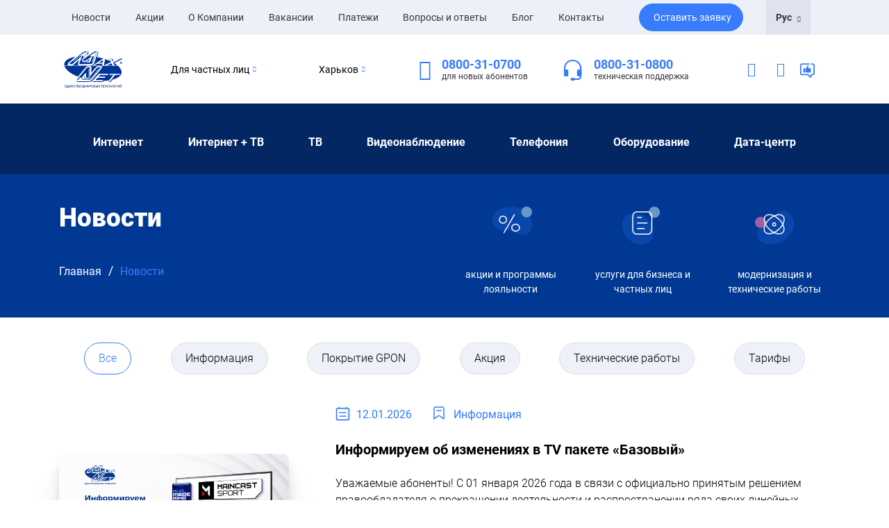

--- FILE ---
content_type: text/html; charset=utf-8
request_url: https://maxnet.ua/ru/news/page/28/
body_size: 22481
content:







<!doctype html>
<html lang="ru" >
<head>
    <meta charset="UTF-8">
    <meta name="viewport" content="width=device-width, user-scalable=yes, initial-scale=1.0, maximum-scale=1.0, minimum-scale=1.0">
    <meta http-equiv="X-UA-Compatible" content="ie=edge">
    <link rel="manifest" href=/static/src/css/site.webmanifest>
    <link rel="icon" type="image/x-icon" href=/static/src/icons/favicon.ico>
    <link rel="stylesheet" media="all" href=/static/src/css/bootstrap.min.css>
    <link rel="stylesheet" media="all" href=/static/src/css/bootstrap_select.min.css>
    <link rel="stylesheet" media="all" href=/static/src/css/animate.min.css>
    <link rel="stylesheet" media="all" href=/static/src/css/app.css>
    <link rel="stylesheet" media="all" href=/static/src/css/owl.carousel.min.css>
    <link rel="stylesheet" media="all" href=/static/src/css/owl.theme.default.min.css>
    <link rel="stylesheet" media="all" href=/static/src/css/fancy.css />
    <link rel="stylesheet" media="all" href=/static/src/css/select2.min.css />    

    <style>
    


    .dropdown-menu {
        padding: 10px;
    }
    @media screen and (max-width: 991.98px) { 
        .right-side {
        display: none;
        }
    }

    </style>
    

    <link href="https://maxnet.ua/en/news/page/28/" hreflang="en" rel="alternate"/><link href="https://maxnet.ua/news/page/28/" hreflang="x-default" rel="alternate"/><link href="https://maxnet.ua/ru/news/page/28/" hreflang="ru" rel="alternate"/>
    
        
        <title>Новости – Макснет | Page 28</title>
        <meta name="description"
              content="Новости компании Макснет ➤ оператор связи для дома и бизнеса. - Page 28">
        

        <script type="application/ld+json">
        {
            "@context": "https://schema.org",
            "@type": "BreadcrumbList",
            "itemListElement":
            [
                {
                    "@type": "ListItem",
                    "position": 1,
                    "item":
                    {
                        "@id": "https://maxnet.ua/ru/",
                        "name": "Главная"
                    }
                }
                
                
                ,
                {
                    "@type": "ListItem",
                    "position": 2,
                    "item":
                    {
                        "@id": "https://maxnet.ua/ru/news/page/28/",
                        "name": "Новости"
                    }
                }
                
            ]
        }
        </script>

        
        
        
        <script type="application/ld+json">
        {
             "@context" : "http://schema.org",
             "@type" : "Organization",
             "name" : "MAXNET",
             "email" : [
                "info@maxnet.ua",
                 "b2b@maxnet.ua"
                ],
             "telephone" : [
                "0800-31-0800",
                "+38 (057) 720-9-720"
             ],
             "url" : "https://maxnet.ua/ru/",
             "logo" : "https://maxnet.ua/static/src/images/logo-ru.svg",
             "address" : {
                 "@context" : "http://schema.org",
                 "@type" : "PostalAddress",
                 "streetAddress" : "ул. Валентиновская 12",
                 "postalCode" : "61168",
                 "addressLocality" : "Харьков, Украина"
             },
             "sameAs" : [
                 "https://www.facebook.com/maxnetua",
                 "https://www.instagram.com/maxnetua/",
                 "https://t.me/maxnetua",
                 "https://www.youtube.com/user/maxnetua"
             ]
        }
        </script>
        




    





<!-- Google Tag Manager -->
<script>(function(w,d,s,l,i){w[l]=w[l]||[];w[l].push({'gtm.start':
new Date().getTime(),event:'gtm.js'});var f=d.getElementsByTagName(s)[0],
j=d.createElement(s),dl=l!='dataLayer'?'&l='+l:'';j.async=true;j.src=
'https://www.googletagmanager.com/gtm.js?id='+i+dl;f.parentNode.insertBefore(j,f);
})(window,document,'script','dataLayer','GTM-K8H9655');</script>
<!-- End Google Tag Manager --> 




</head>
<body>
<!-- Google Tag Manager (noscript) -->
<noscript><iframe src="https://www.googletagmanager.com/ns.html?id=GTM-K8H9655"
height="0" width="0" style="display:none;visibility:hidden"></iframe></noscript>
<!-- End Google Tag Manager (noscript) -->








<nav class="navbar navbar-grey">
  <div class="container">
    <div class="row">
      <div class="col-lg-9">
        <div class="nav-list-wrapper">
          <ul class="navbar-nav">
            <li class="nav-item active">
              <a class="nav-link" href="/ru/news/">Новости <span class="sr-only">(current)</span></a>
            </li>
            <li class="nav-item">
              <a class="nav-link" href="/ru/offers/">Акции</a>
            </li>
            <li class="nav-item">
              <a class="nav-link" href="/ru/about/">О Компании</a>
            </li>
            <li class="nav-item">
              <a class="nav-link" href="/ru/vacancy/">Вакансии</a>
            </li>
            <li class="nav-item">
              <a class="nav-link" href="/ru/payment-card/">Платежи</a>
            </li>
            <li class="nav-item">
              <a class="nav-link" href="/ru/faq/">Вопросы и ответы</a>
            </li>
            <li class="nav-item">
              <a class="nav-link" href="/ru/blog/">Блог</a>
            </li>
            
            <li class="nav-item">
              <a class="nav-link" href="/ru/contacts/">Контакты</a>
            </li>
          </ul>
        </div>
      </div>
      <div class="col-lg-2">
        <div class="btn-wrapper">
          <button class="btn btn-primary btn-request btn-lightblue modal-request-toggle">Оставить заявку</button>
        </div>
      </div>
      <div class="col-lg-1">
        <div class="dropdown">
          <button class="btn dropdown-toggle btn-select-lang" type="button" id="dropdown-language" data-toggle="dropdown" aria-haspopup="true" aria-expanded="false">
            
                
                    Рус
                    <i class="icon-chevron-down-icon"></i>
                
            
                
            
                
            
          </button>
          <ul class="dropdown-menu dropdown-language" aria-labelledby="dropdown-language">
            
                
            
                
                <li><a href="https://maxnet.ua/en/news/page/28/">Английский</a></li>
                
            
                
                <li><a href="https://maxnet.ua/news/page/28/">Украинский</a></li>
                
            
          </ul>

        </div>
      </div>
    </div>
  </div>
</nav>









<div class="header-white">
  <div class="container">
    <div class="header-white_contents">
      <div class="logo-wrapper">
        <a href="/ru/">
          <img src="/static/src/images/logo-ru.svg" alt="logo">
        </a>
      </div>
      <div class="dropdowns-wrapper">
        <div class="dropdown dropdown-for-whom">
          <button class="btn dropdown-toggle whom-btn-name" type="button" id="dropdown-for-whom" data-toggle="dropdown" aria-haspopup="true" aria-expanded="true">Для частных лиц <i class="icon-chevron-down-icon"></i>

            </button>
          <ul class="dropdown-menu dropdown-for-whom_list" aria-labelledby="dropdown-for-whom" url="/ru/">
            <li class="b2c activate_b2x  dp_none ">Для частных лиц</li>
            <li class="b2b activate_b2x ">Для бизнеса</li>
          </ul>
        </div>
        <div class="dropdown dropdown-location">
          <button class="btn dropdown-toggle" type="button" id="dropdown-location" data-toggle="dropdown" aria-haspopup="true" aria-expanded="true">
            
                Харьков
            
            <i class="icon-chevron-down-icon"></i>
          </button>
          <ul class="dropdown-menu dropdown-location_list" aria-labelledby="dropdown-location">
            <li class="dp_none"><a href="/ru/" >Харьков</a></li>
            <li ><a href="/ru/pesochin/" >Песочин</a></li>
            <li ><a href="/ru/tsirkuny/" >Циркуны</a></li>
            
          </ul>
        </div>
      </div>
      <div class="contact">
        <div class="contact-phone">
          <i class="icon-Phone-nav-icon"></i>
          <div class="contacts">
            <a href="tel:0800-31-0700" class="cell-phone_0700">0800-31-0700</a>
            <span>для новых абонентов</span>
          </div>
        </div>
        <div class="contact-headphones">
          <i>
            <svg width="30" height="30" viewBox="0 0 30 30" fill="none" xmlns="http://www.w3.org/2000/svg">
              <path fill-rule="evenodd" clip-rule="evenodd" d="M14.5806 2C11.8001 2 9.13354 3.05357 7.16743 4.92893C5.20132 6.8043 4.09677 9.34784 4.09677 12V21H2V12C2 10.4241 2.32541 8.86371 2.95764 7.4078C3.58988 5.95189 4.51656 4.62902 5.68479 3.51472C6.85301 2.40042 8.23989 1.5165 9.76624 0.913446C11.2926 0.310389 12.9285 0 14.5806 0C16.2328 0 17.8687 0.310389 19.3951 0.913446C20.9214 1.5165 22.3083 2.40042 23.4765 3.51472C24.6447 4.62902 25.5714 5.95189 26.2036 7.4078C26.8359 8.86371 27.1613 10.4241 27.1613 12V21H25.0645V12C25.0645 10.6868 24.7933 9.38642 24.2665 8.17317C23.7396 6.95991 22.9674 5.85752 21.9939 4.92893C21.0203 4.00035 19.8646 3.26375 18.5926 2.7612C17.3207 2.25866 15.9574 2 14.5806 2Z" fill="#377CFD"/>
              <path d="M20.871 16C20.871 15.4696 21.0919 14.9609 21.4851 14.5858C21.8783 14.2107 22.4116 14 22.9677 14H27.1613V22C27.1613 22.5304 26.9404 23.0391 26.5472 23.4142C26.1539 23.7893 25.6206 24 25.0645 24H22.9677C22.4116 24 21.8783 23.7893 21.4851 23.4142C21.0919 23.0391 20.871 22.5304 20.871 22V16ZM8.29032 16C8.29032 15.4696 8.06941 14.9609 7.67619 14.5858C7.28297 14.2107 6.74965 14 6.19355 14H2V22C2 22.5304 2.22091 23.0391 2.61413 23.4142C3.00735 23.7893 3.54068 24 4.09677 24H6.19355C6.74965 24 7.28297 23.7893 7.67619 23.4142C8.06941 23.0391 8.29032 22.5304 8.29032 22V16Z" fill="#377CFD"/>
              <path fill-rule="evenodd" clip-rule="evenodd" d="M26.1129 17C26.391 17 26.6576 17.1054 26.8542 17.2929C27.0508 17.4804 27.1613 17.7348 27.1613 18V24C27.1613 25.3261 26.609 26.5979 25.626 27.5355C24.6429 28.4732 23.3096 29 21.9194 29H14.5806C14.3026 29 14.0359 28.8946 13.8393 28.7071C13.6427 28.5196 13.5323 28.2652 13.5323 28C13.5323 27.7348 13.6427 27.4804 13.8393 27.2929C14.0359 27.1054 14.3026 27 14.5806 27H21.9194C22.7535 27 23.5535 26.6839 24.1433 26.1213C24.7332 25.5587 25.0645 24.7956 25.0645 24V18C25.0645 17.7348 25.175 17.4804 25.3716 17.2929C25.5682 17.1054 25.8349 17 26.1129 17Z" fill="#377CFD"/>
              <path d="M11.4355 28C11.4355 27.4696 11.6564 26.9609 12.0496 26.5858C12.4428 26.2107 12.9762 26 13.5323 26H15.629C16.1851 26 16.7185 26.2107 17.1117 26.5858C17.5049 26.9609 17.7258 27.4696 17.7258 28C17.7258 28.5304 17.5049 29.0391 17.1117 29.4142C16.7185 29.7893 16.1851 30 15.629 30H13.5323C12.9762 30 12.4428 29.7893 12.0496 29.4142C11.6564 29.0391 11.4355 28.5304 11.4355 28Z" fill="#377CFD"/>
            </svg>              
          </i>
          <div class="contacts">
            <a href="tel:0800-31-0800" class="cell-phone">0800-31-0800</a>
            <span>техническая поддержка</span>
          </div>
        </div>
      </div>
      <div class="navigation-links">
        <a rel="nofollow" class="personal-account" href="https://my.maxnet.ua/ru/login/" target="_blank">
          <i class="icon-Person-nav-icon"></i>
        </a>
        <a href="javascript:void(0);" class="toggle-search-input search_nav_btn">
          <i class="icon-Search-nav-icon search_nav_btn"></i>
        </a>



<div class="dropdown">
    <button  class="dropbtn">
        <i>
            <svg class="dropbtn" version="1.1" id="Layer" xmlns="http://www.w3.org/2000/svg" xmlns:xlink="http://www.w3.org/1999/xlink" x="0px" y="0px" width="23" height="23" viewBox="0 0 23 23" style="enable-background:new 0 0 23 23;" xml:space="preserve">
                <style type="text/css">.st0{fill:none;stroke:#377CFD;stroke-width:1.8;stroke-linecap:round;stroke-linejoin:round;}.st1{fill:#377CFD;}</style>
                <path class="st0 dropbtn" d="M17.4,2.2h1.8c1.1,0,1.9,0.9,1.9,1.9v11.4c0,1.1-0.9,1.9-1.9,1.9h-1.5c-0.2,0-0.3,0.1-0.4,0.3L16.2,21 c-0.1,0.1-0.2,0.2-0.4,0.1l-3.3-3.3c-0.4-0.2-0.8-0.4-1.2-0.4H3.8c-1.1,0-1.9-0.9-1.9-1.9V4.1c0-1.1,0.9-1.9,1.9-1.9h10.2"/>
                <g>
                <path class="st1 dropbtn" d="M15.9,11.7c0.5,0,0.9-0.4,0.9-0.9c0-0.5-0.4-0.9-0.9-0.9h-0.2v0c0.5,0,0.9-0.4,0.9-0.9s-0.4-0.9-0.9-0.9v0 l-3.4,0c0.7-1.2,0.7-2.5,0.6-3.3c0-0.4-0.4-0.8-0.8-0.8h0c-0.4,0-0.8,0.3-0.8,0.7C11,6.4,10.3,6.9,9.7,7.8C9,8.8,9,9.9,9,9.9v3 c0,0.8,0.7,1.5,1.5,1.5h5.2c0.3,0,0.6-0.3,0.6-0.6s-0.3-0.6-0.6-0.6c0.4,0,0.8-0.3,0.8-0.8s-0.3-0.8-0.8-0.8v0H15.9z"/>
                <path class="st1 dropbtn" d="M7.7,14.5H6.4c-0.3,0-0.6-0.3-0.6-0.6V8.8c0-0.3,0.3-0.6,0.6-0.6h1.4c0.3,0,0.6,0.3,0.6,0.6v5.1 C8.3,14.2,8,14.5,7.7,14.5z"/>
                </g>
            </svg>
        </i>
    </button>
    <div id="myDropdown" class="dropdown-content">
        <a rel="nofollow" href="https://www.facebook.com/maxnetua" target="_blank">Facebook</a>
        <a rel="nofollow" href="https://www.instagram.com/maxnetua/" target="_blank">Instagram</a>
        <a rel="nofollow" href="https://t.me/maxnetua" target="_blank">Telegram</a>
        <a rel="nofollow" href="https://www.youtube.com/user/maxnetua" target="_blank">YouTube</a>
    </div>
</div>



        
        <div class="input-search-container dp_none search_nav_btn">
          <form name="search-on-page_header" link="https://maxnet.ua/ru/search/">
            <div class="wrapper-inp-out">
                <input type="text" id="header-input-search" placeholder="Поиск" required>
            </div>
            <button class="search-btn">
                <img class="search-picture" src="/static/src/icons/png/input-search-bg.png" alt="Поиск">
            </button>

          </form>
        </div>

      </div>
    </div>
  </div>
</div>








<div class="header-blue">

  <div class="container">
    <div class="row">
      <div class="col-lg-12">
        <nav class="pages-navigation">
          <ul class="pages-navigation_list" style="justify-content: space-evenly;">

            <li class="pages-navigation_list-item ">
              <a href="javascript:void(0);">Интернет </a>
              <ul>
                
                <li class="pages-navigation_list-item_link ">
                  <a href="/ru/b2c/internet/">В квартиру</a>
                </li>
                
                <li class="pages-navigation_list-item_link ">
                  <a href="/ru/b2c/internet-v-chastnyy-dom/">В частный дом</a>
                </li>
                
                

                <li class="pages-navigation_list-item_link ">
                  <a href="/ru/b2c/gpon/">Интернет GPON</a>
                </li>

                <li class="pages-navigation_list-item_link ">
                  <a href="/ru/wifi-6/">Wi-Fi 6</a>
                </li>

                
              </ul>
            </li>

            
            <li class="pages-navigation_list-item ">
              <a href="javascript:void(0);">Интернет + ТВ </a>
              <ul>
                
                <li class="pages-navigation_list-item_link ">
                  <a href="/ru/b2c/internet-tv/">В квартиру</a>
                </li>
                
                <li class="pages-navigation_list-item_link ">
                  <a href="/ru/b2c/internet-tv-pon/">В частный дом</a>
                </li>
              </ul>
            </li>
            
        
            <li class="pages-navigation_list-item ">
              <a href="javascript:void(0);">ТВ</a>
              <ul>
                <li class="pages-navigation_list-item_link ">
                  <a href="/ru/b2c/web-tv/">Web TV (IPTV)</a>
                </li>
                
                <li class="pages-navigation_list-item_link ">
                  <a href="/ru/b2c/tv/">Кабельное ТВ</a>
                </li>
                <li class="pages-navigation_list-item_link ">
                  <a href="/ru/b2c/tsifrovoye-tv/">Цифровое ТВ (DVB-C)</a>
                </li>

                
              </ul>
            </li>

            <li class="pages-navigation_list-item ">
              <a href="javascript:void(0);">Видеонаблюдение</a>
              <ul>
                <li class="pages-navigation_list-item_link ">
                  <a href="/ru/videonablyudenie/">Видеонаблюдение</a>
                </li>
                <li class="pages-navigation_list-item_link ">
                  <a href="/ru/videonablyudenie-dlya-ofisa/">Офис</a>
                </li>
                <li class="pages-navigation_list-item_link ">
                  <a href="/ru/videonablyudeniye-dlya-mnogokvartirnogo-doma/">Многоквартирный дом</a>
                </li>
                <li class="pages-navigation_list-item_link ">
                  <a href="/ru/videonablyudeniye-dlya-kvartiry/">Квартира</a>
                </li>
                <li class="pages-navigation_list-item_link ">
                  <a href="/ru/videonablyudenie-dlya-chastnogo-doma/">Частный дом</a>
                </li>
                <li class="pages-navigation_list-item_link ">
                  <a href="/ru/videonablyudenie-dlya-magazina/">Магазин</a>
                </li>
                <li class="pages-navigation_list-item_link ">
                  <a href="/ru/videonablyudenie-dlya-sklada/">Склад</a>
                </li>

              </ul>
            </li>



            <li class="pages-navigation_list-item ">
              <a href="javascript:void(0);">Телефония</a>
              <ul>
                <li class="pages-navigation_list-item_link ">
                  <a href="/ru/b2c/sip-telefoniya/">SIP телефония для дома</a>
                </li>
                <li class="pages-navigation_list-item_link ">
                  <a href="/ru/b2c/easy-sip/">Easy SIP</a>
                </li>

                
              </ul>
            </li>

            <li class="pages-navigation_list-item ">
              <a href="javascript:void(0);">Оборудование</a>
              <ul>
                <li class="pages-navigation_list-item_link ">
                  <a href="/ru/oborudovaniye-internet/ ">Интернет</a>
                </li>
                <li class="pages-navigation_list-item_link ">
                  <a href="/ru/oborudovaniye-tv/">Телевидение</a>
                </li>
                <li class="pages-navigation_list-item_link ">
                  <a href="/ru/oborudovaniye-telefoniya/">Телефония</a>
                </li>
                <li class="pages-navigation_list-item_link ">
                  <a href="/ru/oborudovaniye-cctv/">Видеонаблюдение</a>
                </li>
              </ul>
            </li>

            <li class="pages-navigation_list-item ">
              <a href="javascript:void(0);">Дата-центр</a>
              <ul>
                <li class="pages-navigation_list-item_link ">
                  <a href="/ru/data-center/">Сервисы</a>
                </li>

                <li class="pages-navigation_list-item_link ">
                  <a href="/ru/ssd-hosting/">SSD Хостинг</a>
                </li>
                
                <li class="pages-navigation_list-item_link ">
                  <a href="/ru/domains/">Домены</a>
                </li>
                <li class="pages-navigation_list-item_link ">
                  <a href="/ru/vps/">Виртуальные сервера</a>
                </li>
                <li class="pages-navigation_list-item_link ">
                  <a href="/ru/colocation/">Колокейшн</a>
                </li>




              </ul>
            </li>






          </ul>
        </nav>
      </div>
    </div>
  </div>
</div>










<section class="header-mob des_dp_none">
    <div class="container">
        <div class="row">
            <div class="col-lg-12">
                <div class="header-mob_cont">
                    <a href="/ru/">
                        <img src="/static/src/images/logo-ru.svg" alt="logo">
                    </a>
                    <div class="header-mob_cont-icons">
                    
                        <div class="input-search-container dp_none search_nav_btn">
                            <form name="search-on-page_header" link="https://maxnet.ua/ru/search/">
                                <div class="wrapper-inp-out">
                                    <input type="text" id="header-input-search" placeholder="Поиск" required>
                                </div>
                                <button class="search-btn">
                                    <img class="search-picture" src="/static/src/icons/png/input-search-bg.png" alt="Поиск">
                                </button>
                            </form>
                        </div>


                        <a href="javascript:void(0);" class="toggle-search-input search_nav_btn">
                            <i class="icon-Search-nav-icon search_nav_btn"></i>
                        </a>




                    <div class="dropdown">
                        <button  class="dropbtn nobackground">
                            <i>
                            <svg class="dropbtn nobackground" version="1.1" id="Layer" xmlns="http://www.w3.org/2000/svg" xmlns:xlink="http://www.w3.org/1999/xlink" x="0px" y="0px" width="23" height="23" viewBox="0 0 23 23" style="enable-background:new 0 0 23 23;" xml:space="preserve">
                                <style type="text/css">.st0{fill:none;stroke:#377CFD;stroke-width:1.8;stroke-linecap:round;stroke-linejoin:round;}.st1{fill:#377CFD;}</style>
                                <path class="st0 dropbtn" d="M17.4,2.2h1.8c1.1,0,1.9,0.9,1.9,1.9v11.4c0,1.1-0.9,1.9-1.9,1.9h-1.5c-0.2,0-0.3,0.1-0.4,0.3L16.2,21 c-0.1,0.1-0.2,0.2-0.4,0.1l-3.3-3.3c-0.4-0.2-0.8-0.4-1.2-0.4H3.8c-1.1,0-1.9-0.9-1.9-1.9V4.1c0-1.1,0.9-1.9,1.9-1.9h10.2"/>
                                <g>
                                <path class="st1 dropbtn" d="M15.9,11.7c0.5,0,0.9-0.4,0.9-0.9c0-0.5-0.4-0.9-0.9-0.9h-0.2v0c0.5,0,0.9-0.4,0.9-0.9s-0.4-0.9-0.9-0.9v0 l-3.4,0c0.7-1.2,0.7-2.5,0.6-3.3c0-0.4-0.4-0.8-0.8-0.8h0c-0.4,0-0.8,0.3-0.8,0.7C11,6.4,10.3,6.9,9.7,7.8C9,8.8,9,9.9,9,9.9v3 c0,0.8,0.7,1.5,1.5,1.5h5.2c0.3,0,0.6-0.3,0.6-0.6s-0.3-0.6-0.6-0.6c0.4,0,0.8-0.3,0.8-0.8s-0.3-0.8-0.8-0.8v0H15.9z"/>
                                <path class="st1 dropbtn" d="M7.7,14.5H6.4c-0.3,0-0.6-0.3-0.6-0.6V8.8c0-0.3,0.3-0.6,0.6-0.6h1.4c0.3,0,0.6,0.3,0.6,0.6v5.1 C8.3,14.2,8,14.5,7.7,14.5z"/>
                                </g>
                            </svg>
                            </i>
                        </button>
                        <div id="myDropdown_mob" class="dropdown-content">
                            <a rel="nofollow" href="https://www.facebook.com/maxnetua" target="_blank">Facebook</a>
                            <a rel="nofollow" href="https://www.instagram.com/maxnetua/" target="_blank">Instagram</a>
                            <a rel="nofollow" href="https://t.me/maxnetua" target="_blank">Telegram</a>
                            <a rel="nofollow" href="https://www.youtube.com/user/maxnetua" target="_blank">YouTube</a>
                        </div>
                    </div>




                        <a rel="nofollow" class="personal-account" href="https://my.maxnet.ua/ru/login/" target="_blank">
                        <svg width="40" height="40" viewBox="0 0 40 40" fill="none" xmlns="http://www.w3.org/2000/svg">
                            <path d="M29.25 28.3333C29.25 28.6188 29.1808 28.783 29.1155 28.8808C29.0472 28.9834 28.9506 29.0612 28.8313 29.1208C28.709 29.182 28.5776 29.2163 28.4705 29.2342C28.4187 29.2428 28.3771 29.2468 28.3515 29.2487C28.3392 29.2495 28.3309 29.2499 28.3273 29.25H11.6727C11.6691 29.2499 11.6608 29.2495 11.6485 29.2487C11.6229 29.2468 11.5813 29.2428 11.5295 29.2342C11.4224 29.2163 11.291 29.182 11.1687 29.1208C11.0494 29.0612 10.9528 28.9834 10.8845 28.8808C10.8192 28.783 10.75 28.6188 10.75 28.3333C10.75 27.6926 11.0921 26.2186 12.4053 24.9053C13.6966 23.6141 15.9915 22.4167 20 22.4167C24.0085 22.4167 26.3034 23.6141 27.5947 24.9053C28.9079 26.2186 29.25 27.6926 29.25 28.3333ZM24.25 15C24.25 16.1272 23.8022 17.2082 23.0052 18.0052C22.2082 18.8022 21.1272 19.25 20 19.25C18.8728 19.25 17.7918 18.8022 16.9948 18.0052C16.1978 17.2082 15.75 16.1272 15.75 15C15.75 13.8728 16.1978 12.7918 16.9948 11.9948C17.7918 11.1978 18.8728 10.75 20 10.75C21.1272 10.75 22.2082 11.1978 23.0052 11.9948L23.5355 11.4645L23.0052 11.9948C23.8022 12.7918 24.25 13.8728 24.25 15Z" stroke="#377CFD" stroke-width="1.5"></path>
                        </svg>
                        </a>

                        <img class="menu-btn" src="/static/src/icons/png/menu.png" alt="menu">
                        <img class="close-btn" src="/static/src/icons/png/close.png " alt="close">
                    </div>
                </div>
                <div class="header-mob_nav">
                    <div id="accordion-mob_nav">
                        <div class="card top-three">
                            <div class="card-header collapsed" id="headingB2choose" data-toggle="collapse" data-target="#collapseB2choose" aria-expanded="false" aria-controls="collapseB2choose">
                                <h5 class="mb-0">
                
                    <p class="category-mob">Для частных лиц</p>
                
                                <img src="/static/src/icons/png/Down-blue.png" alt="Down-blue">
                                </h5>
                                
                            </div>
                            <div id="collapseB2choose" class="collapse show" aria-labelledby="headingB2choose" data-parent="#accordion-mob_nav">
                                <div class="card-body mob-names-container" url="/ru/">
                                    <div class="b2c activate_b2x mob-b2c-name  dp_none ">Для частных лиц</div>
                                    <a class="b2b activate_b2x mob-b2b-name ">Для бизнеса</a>
                                </div>
                            </div>
                        </div>

                        <div class="card top-three">
                            <div class="card-header collapsed" id="headingCity" data-toggle="collapse" data-target="#collapseCity" aria-expanded="false" aria-controls="collapseCity">
                                <h5 class="mb-0">
                                <p class="mob-location-title">
                                    Харьков
                                </p>
                                <img src="/static/src/icons/png/Down-blue.png" alt="Down-blue">
                                </h5>
                            </div>
                            <div id="collapseCity" class="collapse show" aria-labelledby="headingCity" data-parent="#accordion-mob_nav">
                                <div class="card-body mob-location">
                                    <a href="/ru/" class="dp_none">Харьков</a>
                                    <a href="/ru/pesochin/" >Песочин</a>
                                    <a href="/ru/tsirkuny/" >Циркуны</a>
                                    
                                </div>
                            </div>
                        </div>

                        <div class="card top-three">
                            <div class="card-header collapsed" id="headingLanguage" data-toggle="collapse" data-target="#collapseLanguage" aria-expanded="false" aria-controls="collapseLanguage">
                                <h5 class="mb-0">
                                    
                                        
                                            <p class="mob-lang-title">
                                                Русский
                                            </p>
                                        
                                    
                                        
                                    
                                        
                                    
                                <img src="/static/src/icons/png/Down-blue.png" alt="Down-blue">
                                </h5>
                            </div>

                            <div id="collapseLanguage" class="collapse show" aria-labelledby="headingLanguage" data-parent="#accordion-mob_nav">
                                <div class="card-body dropdown-language">
                                    
                                        
                                    
                                        
                                        <a href="https://maxnet.ua/en/news/page/28/">Английский</a>
                                        
                                    
                                        
                                        <a href="https://maxnet.ua/news/page/28/">Украинский</a>
                                        
                                    
                                </div>
                            </div>
                        </div>

                        <hr>

                
                        <div class="mob-links-b2c">
                            <div class="card">
                                <div class="card-header collapsed" id="headingInternet" data-toggle="collapse" data-target="#collapseInternet" aria-expanded="false" aria-controls="collapseInternet">
                                    <h5 class="mb-0">
                                    <p class="">
                                        Интернет
                                    </p>
                                    <img src="/static/src/icons/png/Down-grey.png" alt="Down-grey">
                                    </h5>
                                </div>
                                <div id="collapseInternet" class="collapse" aria-labelledby="headingInternet" data-parent="#accordion-mob_nav">
                                    <div class="card-body">
                                        <a href="/ru/b2c/internet/">В квартиру</a>
                                        <a href="/ru/b2c/internet-v-chastnyy-dom/">В частный дом</a>
                                         
                                        
                                        <a href="/ru/b2c/gpon/">Интернет GPON</a>
                                        <a href="/ru/wifi-6/">Wi-Fi 6</a>

                                        
                                    </div>
                                </div>
                            </div>
                
                        
                        <div class="mob-links-b2c">
                            <div class="card">
                                <div class="card-header collapsed" id="headingInternetTV" data-toggle="collapse" data-target="#collapseInternetTV" aria-expanded="false" aria-controls="collapseInternetTV">
                                    <h5 class="mb-0">
                                    <p class="">
                                        Интернет + ТВ
                                    </p>
                                    <img src="/static/src/icons/png/Down-grey.png" alt="Down-grey">
                                    </h5>
                                </div>
                                <div id="collapseInternetTV" class="collapse" aria-labelledby="headingInternetTV" data-parent="#accordion-mob_nav">
                                    <div class="card-body">
                                        <a href="/ru/b2c/internet-tv/">В квартиру</a>
                                        <a href="/ru/b2c/internet-tv-pon/">В частный дом</a>
                                    </div>
                                </div>
                            </div>
                            

                            <div class="card">
                                <div class="card-header collapsed" id="headingTV" data-toggle="collapse" data-target="#collapseTV" aria-expanded="false" aria-controls="collapseTV">
                                    <h5 class="mb-0">
                                    <p class="">
                                        ТВ
                                    </p>
                                    <img src="/static/src/icons/png/Down-grey.png" alt="Down-grey">
                                    </h5>
                                </div>
                                <div id="collapseTV" class="collapse" aria-labelledby="headingTV" data-parent="#accordion-mob_nav">
                                    <div class="card-body">
                                        <a href="/ru/b2c/web-tv/">Интерактивное телевидение Web TV (IPTV)</a>
                                    
                                        <a href="/ru/b2c/tsifrovoye-tv/">Цифровое телевидение DVB-C</a>
                            
                                        <a href="/ru/b2c/tv/">Кабельное телевидение</a>
                                    
                                    </div>
                                </div>
                            </div>
                            <div class="card">
                                <div class="card-header collapsed" id="headingcctv" data-toggle="collapse" data-target="#collapsecctv" aria-expanded="false" aria-controls="collapsecctv">
                                    <h5 class="mb-0">
                                    <p class="" >
                                        Видеонаблюдение
                                    </p>
                                    <img src="/static/src/icons/png/Down-grey.png" alt="Down-grey">
                                    </h5>
                                </div>
                                <div id="collapsecctv" class="collapse show" aria-labelledby="headingcctv" data-parent="#accordion-mob_nav">
                                    <div class="card-body">
                                        <a href="/ru/videonablyudenie/">Видеонаблюдение</a>
                                        <a href="/ru/videonablyudenie-dlya-ofisa/">Офис</a>
                                        <a href="/ru/videonablyudeniye-dlya-mnogokvartirnogo-doma/">Многоквартирный дом</a>
                                        <a href="/ru/videonablyudeniye-dlya-kvartiry/">Квартира</a>
                                        <a href="/ru/videonablyudenie-dlya-chastnogo-doma/">Частный дом</a>
                                        <a href="/ru/videonablyudenie-dlya-magazina/">Магазин</a>
                                        <a href="/ru/videonablyudenie-dlya-sklada/">Склад</a>
                                    </div>
                                </div>
                            </div>



                            <div class="card">
                                <div class="card-header collapsed" id="headingTelephony" data-toggle="collapse" data-target="#collapseTelephony" aria-expanded="false" aria-controls="collapseTelephony">
                                    <h5 class="mb-0">
                                    <p class="">
                                        Телефония
                                    </p>
                                    <img src="/static/src/icons/png/Down-grey.png" alt="Down-grey">
                                    </h5>
                                </div>
                                <div id="collapseTelephony" class="collapse show" aria-labelledby="headingTelephony" data-parent="#accordion-mob_nav">
                                    <div class="card-body">
                                        <a href="/ru/b2c/sip-telefoniya/">SIP - телефония для дома</a>
                                        <a href="/ru/b2c/easy-sip/">Easy SIP</a>
                                        
                                    </div>
                                </div>
                            </div>

                            <div class="card">
                                <div class="card-header collapsed" id="headingEquipment" data-toggle="collapse" data-target="#collapseEquipment" aria-expanded="false" aria-controls="collapseEquipment">
                                    <h5 class="mb-0">
                                    <p class="" >
                                        Оборудование
                                    </p>
                                    <img src="/static/src/icons/png/Down-grey.png" alt="Down-grey">
                                    </h5>
                                </div>
                                <div id="collapseEquipment" class="collapse show" aria-labelledby="headingEquipment" data-parent="#accordion-mob_nav">
                                    <div class="card-body">
                                        <a href="/ru/oborudovaniye-internet/">Интернет</a>
                                        <a href="/ru/oborudovaniye-tv/">Телевидение</a>
                                        <a href="/ru/oborudovaniye-telefoniya/">Телефония</a>
                                        <a href="/ru/oborudovaniye-cctv/">Видеонаблюдение</a>
                                    </div>
                                </div>
                            </div>
                            <div class="card">
                                <div class="card-header collapsed" id="headingDCB2c" data-toggle="collapse" data-target="#collapseDCB2c" aria-expanded="false" aria-controls="collapseDCB2c">
                                    <h5 class="mb-0">
                                    <p class="">
                                        Дата-центр
                                    </p>
                                    <img src="/static/src/icons/png/Down-grey.png" alt="Down-grey">
                                    </h5>
                                </div>
                                <div id="collapseDCB2c" class="collapse show" aria-labelledby="headingDCB2c" data-parent="#accordion-mob_nav">
                                    <div class="card-body">
                                        <a href="/ru/data-center/">Сервисы</a>
                                        <a href="/ru/ssd-hosting/">SSD Хостинг</a>
                                        
                                        <a href="/ru/domains/">Домены</a>
                                        <a href="/ru/vps/">Виртуальные сервера</a>
                                        <a href="/ru/colocation/">Колокейшн</a>
                                    
                                    </div>
                                </div>
                            </div>



                        </div>

                








                    </div>

                    <div class="header-mob_nav-btn">
                        <button class="modal-request-toggle btn btn-lightblue">Оставить заявку</button>
                    </div>

                    <div class="nav-from-grey-header">
                        <a href="/ru/news/">Новости</a>
                        <a href="/ru/offers/">Акции</a>
                        <a href="/ru/about/">О Компании</a>
                        <a href="/ru/vacancy/">Вакансии</a>
                        <a href="/ru/payment-card/">Оплата</a>
                        <a href="/ru/faq/">Вопросы и ответы</a>
                        <a href="/ru/documents/">Документы</a>
                        <a href="/ru/blog/">Блог</a>
                        <a href="/ru/contacts/">Контакты</a>
                    </div>

                    <div class="nav-mob_phones">
                        <div class="nav-mob_phones-container">
                            <div class="nav-mob_phones-container_img-cont">
                                <img src="/static/src/icons/png/phone.png" alt="phone">
                            </div>
                            <div class="nav-mob_phones-container_phone">
                                <a href="tel:0800-31-0700" class="cell-phone_0700">0800-31-0700</a>
                                <p>для новых абонентов</p>
                            </div>
                        </div>
                        <div class="nav-mob_phones-container">
                            <div class="nav-mob_phones-container_img-cont">
                                <img src="/static/src/icons/png/headphones.png" alt="headphones">
                            </div>
                            <div class="nav-mob_phones-container_phone">
                                <a href="tel:0800-31-0800" class="cell-phone">0800-31-0800</a>
                                <p>техническая поддержка</p>
                            </div>
                        </div>
                    </div>
                    
                </div>
            </div>
        </div>
    </div>
</section>

<section class="section-header-title">
    <div class="container">
        <div class="row">
            


<div class="col-md-12 col-lg-6">
    <div class="title-breadcrumps-cont">
        <h1>Новости</h1>
        <div class="breadcrumps">
            <a href="/ru/">Главная</a>
            <span>/</span>
            <p>Новости</p>
        </div>
    </div>
</div>



            <div class="col-md-4 col-lg-2">
                <div class="section-header-title_features">
                    <svg width="64" height="64" viewBox="0 0 64 64" fill="none" xmlns="http://www.w3.org/2000/svg">
                        <path fill-rule="evenodd" clip-rule="evenodd" d="M24.12 40.6605C21.391 40.418 19.1981 40.1271 17.59 39.6908C8.5259 36.4909 4.67611 30.5276 5.94313 21.8007C9.35434 11.0861 19.4418 5.94692 36.2542 6.43174C71.682 11.183 68.3195 49.3388 47.9497 47.3511C45.8543 47.1571 43.6614 46.236 41.2735 44.5391C37.0826 42.2119 31.3323 40.9029 24.12 40.6605Z" fill="#0846AC"/>
                        <path d="M55.3144 21.9432C59.6064 21.9432 63.0858 18.4639 63.0858 14.1718C63.0858 9.87978 59.6064 6.40039 55.3144 6.40039C51.0224 6.40039 47.543 9.87978 47.543 14.1718C47.543 18.4639 51.0224 21.9432 55.3144 21.9432Z" fill="#6698C7"/>
                        <path d="M22.6924 43.9385L37.5642 18" stroke="white" stroke-width="1.5" stroke-miterlimit="22.9256" stroke-linecap="round"/>
                        <path d="M21.2051 30.2493C24.0798 30.2493 26.4103 27.9912 26.4103 25.2057C26.4103 22.4202 24.0798 20.1621 21.2051 20.1621C18.3304 20.1621 16 22.4202 16 25.2057C16 27.9912 18.3304 30.2493 21.2051 30.2493Z" stroke="white" stroke-width="1.5" stroke-miterlimit="22.9256"/>
                        <path d="M39.4226 41.7766C42.5027 41.7766 44.9995 39.5185 44.9995 36.733C44.9995 33.9475 42.5027 31.6895 39.4226 31.6895C36.3426 31.6895 33.8457 33.9475 33.8457 36.733C33.8457 39.5185 36.3426 41.7766 39.4226 41.7766Z" stroke="white" stroke-width="1.5" stroke-miterlimit="22.9256"/>
                    </svg>
                    <p>акции и программы лояльности</p>
                </div>
            </div>

            <div class="col-md-4 col-lg-2">
                <div class="section-header-title_features">
                    <svg width="64" height="64" viewBox="0 0 64 64" fill="none" xmlns="http://www.w3.org/2000/svg">
                        <path d="M49.1428 22.4004C53.5611 22.4004 57.1428 18.8187 57.1428 14.4004C57.1428 9.98211 53.5611 6.40039 49.1428 6.40039C44.7245 6.40039 41.1428 9.98211 41.1428 14.4004C41.1428 18.8187 44.7245 22.4004 49.1428 22.4004Z" fill="#CDF8FC" fill-opacity="0.5"></path>
                        <path fill-rule="evenodd" clip-rule="evenodd" d="M3.28873 37.7282C-3.08905 6.20839 48.5517 8.90039 47.5279 46.3341C45.6935 67.531 10.3277 66.0684 3.28873 37.7282Z" fill="#0846AC"></path>
                        <path d="M17.9999 39.6L17.9999 20.4C17.9999 16.88 20.471 14 23.4913 14L39.9656 14C42.9859 14 45.457 16.88 45.457 20.4L45.457 39.6C45.457 43.12 42.9859 46 39.9656 46L23.4913 46C20.471 46 17.9999 43.28 17.9999 39.6Z" stroke="white" stroke-width="1.5" stroke-miterlimit="10" stroke-linecap="round" stroke-linejoin="round"></path>
                        <path d="M24.864 22L30.3555 22" stroke="white" stroke-width="1.5" stroke-miterlimit="10" stroke-linecap="round" stroke-linejoin="round"></path>
                        <path d="M24.8642 30L38.5928 30" stroke="white" stroke-width="1.5" stroke-miterlimit="10" stroke-linecap="round" stroke-linejoin="round"></path>
                        <path d="M24.8641 38L34.4741 38" stroke="white" stroke-width="1.5" stroke-miterlimit="10" stroke-linecap="round" stroke-linejoin="round"></path>
                    </svg>                                                
                    <p>услуги для бизнеса и частных лиц</p>
                </div>
            </div>

            <div class="col-md-4 col-lg-2">
                <div class="section-header-title_features">
                    <svg width="64" height="64" viewBox="0 0 64 64" fill="none" xmlns="http://www.w3.org/2000/svg">
                        <g clip-path="url(#clip0)">
                        <path d="M32.0004 44.2C33.4363 44.2 34.6004 43.0359 34.6004 41.6C34.6004 40.1641 33.4363 39 32.0004 39C30.5644 39 29.4004 40.1641 29.4004 41.6C29.4004 43.0359 30.5644 44.2 32.0004 44.2Z" stroke="#00B894" stroke-width="2"/>
                        <path fill-rule="evenodd" clip-rule="evenodd" d="M19.0546 29.4639C16.619 30.7183 14.698 31.8153 13.3735 32.8263C6.18731 39.2103 4.8728 46.1856 9.33966 53.7889C16.5423 62.4238 27.8233 63.3759 43.2095 56.5819C74.2243 38.8114 56.7103 4.74626 38.5971 14.2747C36.7298 15.2451 35.0467 16.9257 33.4758 19.3983C30.4731 23.1351 25.6421 26.5175 19.0546 29.4639Z" fill="#0846AC"/>
                        <path d="M12 37.0293C16.4183 37.0293 20 33.4476 20 29.0293C20 24.611 16.4183 21.0293 12 21.0293C7.58172 21.0293 4 24.611 4 29.0293C4 33.4476 7.58172 37.0293 12 37.0293Z" fill="#9D5FA7"/>
                        <path d="M43.9323 43.7778C47.8828 39.9318 45.5637 31.4385 38.7524 24.8075C31.9411 18.1764 23.2169 15.9187 19.2664 19.7647C15.3158 23.6107 17.6349 32.104 24.4462 38.735C31.2575 45.3661 39.9817 47.6238 43.9323 43.7778Z" stroke="#F2F2F2" stroke-width="1.5" stroke-miterlimit="22.9256"/>
                        <path d="M18.9868 43.4985C22.8454 47.4319 31.6207 45.3701 38.5868 38.8933C45.5529 32.4165 48.072 23.9774 44.2133 20.0439C40.3546 16.1105 31.5794 18.1724 24.6133 24.6492C17.6472 31.1259 15.1281 39.5651 18.9868 43.4985Z" stroke="#F2F2F2" stroke-width="1.5" stroke-miterlimit="22.9256"/>
                        <path d="M31.5997 34.0391C32.8024 34.0391 33.7774 33.0641 33.7774 31.8614C33.7774 30.6586 32.8024 29.6836 31.5997 29.6836C30.3969 29.6836 29.4219 30.6586 29.4219 31.8614C29.4219 33.0641 30.3969 34.0391 31.5997 34.0391Z" stroke="#F2F2F2" stroke-width="1.5" stroke-miterlimit="22.9256" stroke-linecap="round" stroke-linejoin="round"/>
                        </g>
                        <defs>
                        <clipPath id="clip0">
                        <rect width="64" height="64" fill="white"/>
                        </clipPath>
                        </defs>
                    </svg>
                    <p>модернизация и технические работы</p>
                </div>
            </div>
        </div>
    </div>
</section>


<section class="page-news">
    <div class="container">
        <div class="row">
            <div class="col-lg-12">
                <nav class="news-nav-bar">
                    <div class="news-nav-bar-wrapper">
                        <div class="tv-channels_tabs offers_tabs-hide-mob tv-channels_tabs-mobile">
                            <a href="/ru/news/"><div class="tab active-tab ">
                                Все
                            </div></a>
                            
                            <a href="/ru/news/category/informatsiya/"><div class="tab ">
                                Информация
                            </div></a>
                            
                            <a href="/ru/news/category/pokryttia-gpon/"><div class="tab ">
                                Покрытие GPON
                            </div></a>
                            
                            <a href="/ru/news/category/aktsiya/"><div class="tab ">
                                Акция
                            </div></a>
                            
                            <a href="/ru/news/category/tekhnicheskiye-raboty/"><div class="tab ">
                                Технические работы
                            </div></a>
                            
                            <a href="/ru/news/category/tarify/"><div class="tab ">
                                Тарифы
                            </div></a>
                            

                        </div>
                        <div class="form_mob-select">
                            <select class="select-news-nav-bar select-submit-url">
                                <option value="/news/" selected>Все</option>
                                
                                <option value="/news/category/informatsiya/" >Информация</option>
                                
                                <option value="/news/category/pokryttia-gpon/" >Покрытие GPON</option>
                                
                                <option value="/news/category/aktsiya/" >Акция</option>
                                
                                <option value="/news/category/tekhnicheskiye-raboty/" >Технические работы</option>
                                
                                <option value="/news/category/tarify/" >Тарифы</option>
                                
                            </select>
                        </div>
                    </div>
                </nav>
                <div class="news-content">
                    <div class="news-content-wrapper">
                        <div class="main-news">
                            <div class="news-img"><img loading="lazy" src="/static/src/news/%D0%97%D0%BC%D1%96%D0%BD%D0%B8_%D0%B2_%D0%BF%D0%B5%D1%80%D0%B5%D0%BB%D1%96%D0%BA%D1%83_%D1%82%D0%B5%D0%BB%D0%B5%D0%BA%D0%B0%D0%BD%D0%B0%D0%BB%D1%96%D0%B2_RU.jpg" alt="Информируем об изменениях в TV пакете «Базовый»" title="Информируем об изменениях в TV пакете «Базовый»">
                            </div>

                            <div class="news-description">

                                <div class="news-desc-info">
                                    <div class="item">
                                        <img src="/static/src/images/news/date.png" alt="date">
                                        <p>12.01.2026</p>
                                    </div>
                                    <div class="item">
                                        <img src="/static/src/images/news/category.png" alt="Информация">
                                        <p>Информация</p>
                                    </div>
                                

                                </div>
                                <p class="news-desc-data">Информируем об изменениях в TV пакете «Базовый»</p>
                                <p class="news-desc-text ">
                                    Уважаемые абоненты!
С 01 января 2026 года в связи с официально принятым решением правообладателя о прекращении деятельности и распространении ряда своих линейных телеканалов на территории Украины прекращается вещание детского телеканала «Nickelodeon» в пакете «Базовый» Кабельного ТВ (АКТВ).
                                </p>
                                <a href="/ru/news/informuyemo-pro-zmini-v-tv-paketi-bazovij/" class="btn btn-outline">
                                    Читать ⟶
                                </a>
                            </div>
                        </div>
                        <div class="news-list">
                        
                            <div class="list-item">
                                <div class="news-img-mini"><img loading="lazy" src="/static/src/news/maxnet_12.2_rus-1024x575_9qquWgT.jpg" alt="Акция «Интернет + WEB TV от 180 грн/мес» для жителей частного сектора продолжается!" title="Акция «Интернет + WEB TV от 180 грн/мес» для жителей частного сектора продолжается!"></div>
                                <div class="news-description">
                                    <div class="news-desc-info">
                                        <div class="item">
                                            <img src="/static/src/images/news/date.png" alt="date">
                                            <p>01.12.2021</p>
                                        </div>
                                        <div class="item">
                                            <img src="/static/src/images/news/category.png" alt="Акция">
                                            <p>Акция</p>
                                        </div>
                                    </div>
                                    <p class="news-desc-data">Акция «Интернет + WEB TV от 180 грн/мес» для жителей частного сектора продолжается!</p>
                                    <a href="/ru/news/dlia-pryvatnoho-sektoru-internet-webtv/" class="btn btn-outline">
                                        Читать ⟶
                                    </a>
                                </div>
                            </div>
                        
                            <div class="list-item">
                                <div class="news-img-mini"><img loading="lazy" src="/static/src/news/maxnet_x2.2Pon_rus.jpg" alt="Акция для частного сектора «Двойная выгода»" title="Акция для частного сектора «Двойная выгода»"></div>
                                <div class="news-description">
                                    <div class="news-desc-info">
                                        <div class="item">
                                            <img src="/static/src/images/news/date.png" alt="date">
                                            <p>30.11.2021</p>
                                        </div>
                                        <div class="item">
                                            <img src="/static/src/images/news/category.png" alt="Акция">
                                            <p>Акция</p>
                                        </div>
                                    </div>
                                    <p class="news-desc-data">Акция для частного сектора «Двойная выгода»</p>
                                    <a href="/ru/news/aktsiia-dlia-pryvatnoho-sektoru-podvii/" class="btn btn-outline">
                                        Читать ⟶
                                    </a>
                                </div>
                            </div>
                        
                            <div class="list-item">
                                <div class="news-img-mini"><img loading="lazy" src="/static/src/news/maxnet_12.1_rus-1024x575_xP5kNFk.jpg" alt="Акция «Интернет + WebTV за 99 грн/мес» продлена для новых абонентов!" title="Акция «Интернет + WebTV за 99 грн/мес» продлена для новых абонентов!"></div>
                                <div class="news-description">
                                    <div class="news-desc-info">
                                        <div class="item">
                                            <img src="/static/src/images/news/date.png" alt="date">
                                            <p>30.11.2021</p>
                                        </div>
                                        <div class="item">
                                            <img src="/static/src/images/news/category.png" alt="Акция">
                                            <p>Акция</p>
                                        </div>
                                    </div>
                                    <p class="news-desc-data">Акция «Интернет + WebTV за 99 грн/мес» продлена для новых абонентов!</p>
                                    <a href="/ru/news/aktsiia-internet-web-tv-za-99-hrn-dlia-novykh/" class="btn btn-outline">
                                        Читать ⟶
                                    </a>
                                </div>
                            </div>
                        
                            <div class="list-item">
                                <div class="news-img-mini"><img loading="lazy" src="/static/src/news/tele_rus-1024x575.jpg" alt="С Днем Радио, Телевидения и Связи!" title="С Днем Радио, Телевидения и Связи!"></div>
                                <div class="news-description">
                                    <div class="news-desc-info">
                                        <div class="item">
                                            <img src="/static/src/images/news/date.png" alt="date">
                                            <p>16.11.2021</p>
                                        </div>
                                        <div class="item">
                                            <img src="/static/src/images/news/category.png" alt="Информация">
                                            <p>Информация</p>
                                        </div>
                                    </div>
                                    <p class="news-desc-data">С Днем Радио, Телевидения и Связи!</p>
                                    <a href="/ru/news/s-dnem-radio-televideniya-i-svyazi/" class="btn btn-outline">
                                        Читать ⟶
                                    </a>
                                </div>
                            </div>
                        
                            <div class="list-item">
                                <div class="news-img-mini"><img loading="lazy" src="/static/src/news/refresh_rus-1024x575.jpg" alt="Модернизация сети п. Липцы" title="Модернизация сети п. Липцы"></div>
                                <div class="news-description">
                                    <div class="news-desc-info">
                                        <div class="item">
                                            <img src="/static/src/images/news/date.png" alt="date">
                                            <p>21.10.2021</p>
                                        </div>
                                        <div class="item">
                                            <img src="/static/src/images/news/category.png" alt="Информация">
                                            <p>Информация</p>
                                        </div>
                                    </div>
                                    <p class="news-desc-data">Модернизация сети п. Липцы</p>
                                    <a href="/ru/news/modernizatsiia-merezhi-p-lyptsi/" class="btn btn-outline">
                                        Читать ⟶
                                    </a>
                                </div>
                            </div>
                        
                            <div class="list-item">
                                <div class="news-img-mini"><img loading="lazy" src="/static/src/news/hosting_rus-1024x575.jpg" alt="Еще больше возможностей с Макснет!" title="Еще больше возможностей с Макснет!"></div>
                                <div class="news-description">
                                    <div class="news-desc-info">
                                        <div class="item">
                                            <img src="/static/src/images/news/date.png" alt="date">
                                            <p>20.10.2021</p>
                                        </div>
                                        <div class="item">
                                            <img src="/static/src/images/news/category.png" alt="Информация">
                                            <p>Информация</p>
                                        </div>
                                    </div>
                                    <p class="news-desc-data">Еще больше возможностей с Макснет!</p>
                                    <a href="/ru/news/shche-bilshe-mozhlyvostei-z-maksnet/" class="btn btn-outline">
                                        Читать ⟶
                                    </a>
                                </div>
                            </div>
                        
                        </div>
                        
                        <div class="news-nav-pages">
                            <div class="news-nav-pages-wrapper">
                                
                                <a href="/ru/news/page/27/"><img src="/static/src/images/news/Line.png" alt="prev"></a>
                                
                                <div class="nav-nubmers">
                                    
                                        <a href="/ru/news/"><div class="item  ">
                                            <span>
                                            
                                                1
                                            
                                            </span>
                                        </div></a>
                                    
                                        <a href="/ru/news/page/26/"><div class="item  ">
                                            <span>
                                            
                                                ...
                                            
                                            </span>
                                        </div></a>
                                    
                                        <a href="/ru/news/page/27/"><div class="item  ">
                                            <span>
                                            
                                                27
                                            
                                            </span>
                                        </div></a>
                                    
                                        <a href="/ru/news/page/28/"><div class="item active ">
                                            <span>
                                            
                                                28
                                            
                                            </span>
                                        </div></a>
                                    
                                        <a href="/ru/news/page/29/"><div class="item  ">
                                            <span>
                                            
                                                29
                                            
                                            </span>
                                        </div></a>
                                    
                                        <a href="/ru/news/page/30/"><div class="item  ">
                                            <span>
                                            
                                                ...
                                            
                                            </span>
                                        </div></a>
                                    
                                        <a href="/ru/news/page/42/"><div class="item  ">
                                            <span>
                                            
                                                42
                                            
                                            </span>
                                        </div></a>
                                    
                                </div>
                                
                                <a href="/ru/news/page/29/ "><img src="/static/src/images/news/LineR.png" alt="next"></a>
                                
                            </div>
                        </div>
                        
                    </div>
                </div>
            </div>
        </div>
    </div>
</section>











<section class="footer-blue">
    <div class="container">
        <div class="row footer-blue_contents">
            <div class="col-lg-2 footer-nav">
                <p> Макснет</p>
                <a href="/ru/about/">О Компании</a>
                <a href="/ru/offers/">Акции</a>
                <a href="/ru/news/">Новости</a>
                <a href="/ru/vacancy/">Вакансии</a>
                <a href="/ru/payment-card/">Оплата</a>
                
                <a href="/ru/contacts/">Контакты</a>
            </div>
            <div class="col-lg-2 footer-nav">
                <p>Для частных лиц</p>
                <a href="/ru/b2c/internet/">Интернет</a>
                <a href="/ru/b2c/internet-tv/">Интернет + ТВ</a>
                <a href="/ru/b2c/web-tv/">ТВ</a>
                <a href="/ru/videonablyudenie/">Видеонаблюдение</a>
                <a href="/ru/b2c/sip-telefoniya/">Телефония</a>
                
                <a href="/ru/oborudovaniye-internet/">Оборудование</a>
                <a href="/ru/data-center/">Дата-центр</a>
            </div>
            <div class="col-lg-2 footer-nav">
                <p>Для бизнеса</p>
                <a href="/ru/b2b/internet/">Интернет</a>
                <a href="/ru/b2b/interaktivnoe-tv/">Телевидение</a>
                <a href="/ru/videonablyudenie/">Видеонаблюдение</a>
                <a href="/ru/b2b/telefoniya/">Телефония</a>
                <a href="/ru/b2b/crm/">CRM-системы</a>
                
                <a href="/ru/data-center/">Дата-центр</a>
            </div>
            <div class="col-lg-3 footer-nav">
                <p>Информация</p>
                <a href="/ru/documents/">Документы</a>
                <a href="https://maxnet.ua/static/src/docs/%D0%94%D0%BE%D0%B3%D0%BE%D0%B2%D1%96%D1%80_%D0%BF%D1%80%D0%BE_%D0%BD%D0%B0%D0%B4%D0%B0%D0%BD%D0%BD%D1%8F_%D0%B5%D0%BB%D0%B5%D0%BA%D1%82%D1%80%D0%BE%D0%BD%D0%BD%D0%B8%D1%85_%D0%BA%D0%BE%D0%BC%D1%83%D0%BD%D1%96%D0%BA%D0%B0%D1%86%D1%96%D0%B9%D0%BD%D0%B8%D1%85_%D0%BF%D0%BE%D1%81%D0%BB%D1%83%D0%B3_IqDRIV7.pdf">Публичный договор</a>
                
                <a href="https://inform.maxnet.ua/pdf/ownership_structure.pdf">Структура собственности</a>
                
                <a href="/ru/faq/">Вопросы и ответы</a>
                <a href="/ru/blog/">Блог</a>
                

            </div>
            <div class="col-md-12 col-lg-3">
                <div class="footer-adress-cont">
                    <div class="footer-adress-cont_adress">
                        <p>Контакты</p>
                        <span>
                            <svg 
                                width="18" 
                                height="25" 
                                viewBox="0 0 19 25" 
                                fill="none" 
                                xmlns="http://www.w3.org/2000/svg">
                                <path d="M9.05406 0C4.06163 0 0 4.06163 0 9.05402C0 15.2497 8.1025 24.3454 8.44747 24.7296C8.77149 25.0905 9.33722 25.0898 9.66066 24.7296C10.0056 24.3454 18.1081 15.2497 18.1081 9.05402C18.108 4.06163 14.0465 0 9.05406 0ZM9.05406 13.6093C6.54224 13.6093 4.49878 11.5658 4.49878 9.05402C4.49878 6.5422 6.54229 4.49874 9.05406 4.49874C11.5658 4.49874 13.6093 6.54224 13.6093 9.05406C13.6093 11.5659 11.5658 13.6093 9.05406 13.6093Z" 
                                fill="white"/>
                            </svg>
                            &nbsp;Центр обслуживания абонентов</span>
                        <span style="display:block;margin-left:25px;">В связи, с военным положением, офис временно не работает</span>
                
                    </div>
                </div>
                <div class="footer-serv-center-cont">
                    <svg 
                    width="22" 
                    height="25" 
                    viewBox="5 0 25 25" 
                    fill="none" 
                    xmlns="http://www.w3.org/2000/svg"
                    >
                        <path d="M17.7592 0H7.24068C6.23401 0 5.42139 0.816267 5.42139 1.82111V23.1807C5.42139 24.1846 6.23401 25 7.24068 25H17.7592C18.7641 25 19.5785 24.1846 19.5785 23.1807V1.82111C19.5785 0.816267 18.7641 0 17.7592 0ZM9.90448 1.10597H15.0972C15.2284 1.10597 15.335 1.30184 15.335 1.54417C15.335 1.7865 15.2284 1.98327 15.0972 1.98327H9.90448C9.77238 1.98327 9.66762 1.7865 9.66762 1.54417C9.66762 1.30184 9.77238 1.10597 9.90448 1.10597ZM12.5009 23.2026C11.8604 23.2026 11.3393 22.6815 11.3393 22.0401C11.3393 21.3988 11.8604 20.8795 12.5009 20.8795C13.1395 20.8795 13.6606 21.3988 13.6606 22.0401C13.6606 22.6815 13.1395 23.2026 12.5009 23.2026ZM18.2156 19.2224H6.78517V3.07284H18.2156V19.2224Z" 
                        fill="white"/>
                    </svg>
                    <div class="footer-serv-center-cont_phone">
                        <p>Сервисно-информационный центр</p>
                        <a href="tel:0800-31-0800" class="cell-phone">0800-31-0800</a>
                        <a href="tel:(057) 720-9-720" class="cell-phone">(057) 720-9-720</a>
                        <span>круглосуточно</span>
                    </div>
                </div>
                <button class="btn-contact-management modal-management-toggle" src="63">Написать руководству</button>
            </div>
        </div>
    </div>
</section>
    <footer class="footer-darkblue">
    <div class="container">
        <div class="row footer-darkblue_contents">
            <div class="col-md-12 col-lg-9 footer-copyright">
                © 2002-2026 ООО «МАКСНЕТ»
            </div>
            <div class="col-md-12 col-lg-3 footer-social-links">
                <a rel="nofollow" href="https://www.facebook.com/maxnetua">
                    <img src="/static/src/icons/png/footer/fb.png" alt="facebook">
                </a>
                <a rel="nofollow" href="https://www.instagram.com/maxnetua/">
                    <img src="/static/src/icons/png/footer/insta.png" alt="insta">
                </a>
                <a rel="nofollow" href="https://www.youtube.com/user/maxnetua">
                    <img src="/static/src/icons/png/footer/youtube.png" alt="youtube">
                </a>
                <a rel="nofollow" href="https://t.me/maxnetua">
                    <img src="/static/src/icons/png/footer/telgram.png" alt="telgram">
                </a>
            </div>
        </div>
    </div>
</footer>








<div class="modal modal-request modal-request-q">
    <div class="modal-overlay modal-request-toggle"></div>
    <div class="modal-wrapper modal-transition">
      <div class="close modal-request-toggle">✕</div>
      <div class="message">
        <div class="modal-header">
              <img src="/static/src/images/modals/send.png" alt="send">
              <p>Оставить заявку</p>
        </div>
        
        <div class="modal-body">
          <div class="modal-content">
            <p>Заполните форму и наш специалист свяжется с Вами в ближайшее время</p>
            <form name="request-form" id="form-zayavka">
                <input type="hidden" name="csrfmiddlewaretoken" value="VkuiP3DjjUQpDzo2oyEhkwnNP2tRDJLnZGfcoczTs0biFfeyBheowvYXPkk0u7DL">
                <input type="text" name="name" class="user-input-icon" placeholder="Имя" required="">
                <input class="phone-input-icon" type="tel" name="phone" id="rc-tel" placeholder="+38 (___) ___-__-__" pattern="\+38\s\([0-9]{3}\)\s[0-9]{3}-[0-9]{2}-[0-9]{2}"  required="" title="Номер телефона введен не верно">
                <input name="src" type="hidden" value="61">
                <input name="title" type="hidden" value="">
                <input name="desc" type="hidden" value="">
                <div class="btn-container">
                  <button class="btn btn-lightblue " >Отправить</button>
                </div>
            </form>
          </div>
        </div>
      </div>

      <div class="success">
        <div class="modal-header">
          <img src="/static/src/images/modals/success.png" alt="success">
          <p>Заявка успешно отправлена</p>
        </div>
        
        <div class="modal-body">
          <div class="modal-content">
            <p>Благодарим, Ваша заявка успешно отправлена. Наш специалист свяжется с Вами в ближайшее время</p>
              <div class="btn-container">
                <button class="btn btn-outline modal-request-toggle">Закрыть</button>
              </div>
          </div>
        </div>
      </div>

      <div class="error">
        <div class="modal-header">
          <img src="/static/src/images/modals/error.png" alt="error">
          <p>Ошибка</p>
        </div>
        
        <div class="modal-body">
          <div class="modal-content">
            <p>К сожалению, произошла ошибка. Попробуйте повторить попытку, напишите нам в online-чат или позвоните по телефону 0800-31-0800</p>
              <div class="btn-container">
                <button class="btn btn-outline modal-request-toggle">Закрыть</button>
              </div>
          </div>
        </div>
      </div>
    </div>
</div>



<div class="modal modal-management">
  <div class="modal-overlay modal-management-toggle"></div>
  <div class="modal-wrapper modal-transition">
    <div class="close modal-management-toggle">✕</div>
    <div class="message">
      <div class="modal-header">
            <img src="/static/src/images/modals/message.png" alt="message">
            <p>Написать руководству</p>
      </div>
      
      <div class="modal-body">
        <div class="modal-content">
          <p>Здесь Вы можете отправить сообщение непосредственно руководству Компании МАКСНЕТ. Если Вы задаете вопрос, оставьте номер лицевого счета или актуальный номер телефона. Это поможет нам идентифицировать Вас и предоставить ответ.</p>
          <form name="management-form">
            <input type="hidden" name="csrfmiddlewaretoken" value="VkuiP3DjjUQpDzo2oyEhkwnNP2tRDJLnZGfcoczTs0biFfeyBheowvYXPkk0u7DL">
              <input type="text" name="name" class="user-input-icon" placeholder="Имя" required="">
              <input class="phone-input-icon" type="tel" name="phone" id="rc-tel" placeholder="+38 (___) ___-__-__" pattern="\+38\s\([0-9]{3}\)\s[0-9]{3}-[0-9]{2}-[0-9]{2}"  required="" title="Номер телефона введен не верно">
              <textarea type="text" name="content" class="textarea-input-icon_modal" placeholder="Сообщение" required=""></textarea>
              <input name="src" type="hidden" value="63">
              <input name="title" type="hidden" value="Contact Management">
              <div class="btn-container">
                <button class="btn btn-lightblue">Отправить</button>
              </div>
          </form>
        </div>
      </div>
    </div>

    <div class="success">
      <div class="modal-header">
        <img src="/static/src/images/modals/success.png" alt="success">
        <p>Сообщение отправлено</p>
      </div>
      
      <div class="modal-body">
        <div class="modal-content">
          <p>Благодарим, Ваше сообщение успешно отправлено. Руководство рассмотрит Ваш отзыв.</p>
            <div class="btn-container">
              <button class="btn btn-outline modal-management-toggle">Закрыть</button>
            </div>
        </div>
      </div>
    </div>

    <div class="error">
      <div class="modal-header">
        <img src="/static/src/images/modals/error.png" alt="error">
        <p>Ошибка</p>
      </div>
      
      <div class="modal-body">
        <div class="modal-content">
          <p>К сожалению, произошла ошибка. Попробуйте повторить попытку, напишите нам в online-чат или позвоните по телефону 0800-31-0800</p>
            <div class="btn-container">
              <button class="btn btn-outline modal-management-toggle">Закрыть</button>
            </div>
        </div>
      </div>
    </div>
  </div>
</div>


<div class="modal modal-coverage">
  <div class="modal-overlay modal-coverage-toggle"></div>
  <div class="modal-wrapper modal-transition">
    <div class="close modal-coverage-toggle">&#10005;</div>
    <div class="message">
      <div class="modal-header">
            <img src="/static/src/images/modals/location.png" alt="location">
            <p>Проверка покрытия</p>
      </div>
      
      <div class="modal-body">
        <div class="modal-content">
          <p>Заполните форму чтобы определить возможность подключения по Вашему адресу</p>

          <form name="check-coverage_form" class="section-check-coverage_form" id="coverage-check">
              <input type="hidden" name="csrfmiddlewaretoken" value="VkuiP3DjjUQpDzo2oyEhkwnNP2tRDJLnZGfcoczTs0biFfeyBheowvYXPkk0u7DL">

                
                <select class="city_search" name="city" data-streeturl="/ru/getstreetlist/" tabindex="0" placeholder="Город" search_placeholder="Введите назание города" required >
                  <option value="0" disabled selected>Город</option>
                  <option value="1">Харьков</option>
                  <option value="4">Песочин</option>
                  <option value="5">Циркуны</option>
                </select>
                

                
                <select class="street_search" name="street" tabindex="1" p2laceholder="Улица" search_placeholder="Введите название улицы" required >
                    <option value="0" disabled selected>Улица</option>
                </select>
                
                <input name="src" type="hidden">
                <div class="wrapper-inp-out">
                    <input class="house-input-icon inp-out" disabled name="house" type="text" placeholder="Номер дома" required>
                </div>
              <div class="btn-container">
                <button class="btn btn-lightblue get-coverage-btn" src="">Проверить</button>
              </div>
          </form>


        </div>
      </div>
    </div>

    <div class="success">
      <div class="modal-header">
        <svg xmlns="http://www.w3.org/2000/svg" width="40" height="40" viewBox="0 0 40 40" fill="none">
            <circle cx="20" cy="20" r="20" fill="#EEF1F8"/>
            <circle cx="20" cy="20" r="11.5" stroke="#34C759" stroke-width="2"/>
            <path d="M16.5 20.5 L19.2 23.2 L24.2 18.2" stroke="#34C759" stroke-width="2" stroke-linecap="round" stroke-linejoin="round"/>
        </svg>
        <p>По Вашему адресу есть покрытие «Макснет»</p>
      </div>
      
      <div class="modal-body">
        <div class="modal-content">
          <p>Заполните форму и мы свяжемся с Вами, чтобы назначить удобное время подключения. Благодарим за Ваше обращение!</p>
          <form name="section-check-coverage_form_found" id="coverage-is">
            <input type="hidden" name="csrfmiddlewaretoken" value="VkuiP3DjjUQpDzo2oyEhkwnNP2tRDJLnZGfcoczTs0biFfeyBheowvYXPkk0u7DL">
            <input type="text" name="name" class="user-input-icon" placeholder="Имя" required>
            <input class="phone-input-icon" type="tel" name="phone" id="rc-tel" placeholder="+38 (___) ___-__-__" pattern="\+38\s\([0-9]{3}\)\s[0-9]{3}-[0-9]{2}-[0-9]{2}"  required="" title="Номер телефона введен не верно">
            <input name="src" type="hidden">
            <input name="isfound" value="1" type="hidden">
            <input name="address" value="" type="hidden">
            <div class="btn-container">
              <button class="btn btn-lightblue">Отправить</button>
            </div>
          </form>
        </div>
      </div>
    </div>

      <div class="success-zaj">
        <div class="modal-header">
          <img src="/static/src/images/modals/success.png" alt="success">
          <p>Заявка успешно отправлена</p>
        </div>
        
        <div class="modal-body">
          <div class="modal-content">
            <p>Благодарим, Ваша заявка успешно отправлена. Наш специалист свяжется с Вами в ближайшее время</p>
              <div class="btn-container">
                <button class="btn btn-outline modal-coverage-toggle">Закрыть</button>
              </div>
          </div>
        </div>
      </div>



    <div class="error">
      <div class="modal-header">
        <img src="/static/src/images/modals/building.png " alt="error">
        <p>Покрытие отсутствует</p>
      </div>
      
      <div class="modal-body">
        <div class="modal-content">
          <p>На данный момент мы ведем подготовку к построению сети по Вашему адресу. Пожалуйста, оставьте номер телефона, чтобы мы известили Вас о появлении возможности подключения.</p>
          <form name="section-check-coverage_form_notfound" id="coverage-no">
            <input type="hidden" name="csrfmiddlewaretoken" value="VkuiP3DjjUQpDzo2oyEhkwnNP2tRDJLnZGfcoczTs0biFfeyBheowvYXPkk0u7DL">
            <input type="text" name="name" class="user-input-icon" placeholder="Имя" required>
            <input class="phone-input-icon" type="tel" name="phone" id="rc-tel" placeholder="+38 (___) ___-__-__" pattern="\+38\s\([0-9]{3}\)\s[0-9]{3}-[0-9]{2}-[0-9]{2}"  required="" title="Номер телефона введен не верно">
            <input name="src" type="hidden">
            <input name="isfound" value="0" type="hidden">
            <input name="address" value="" type="hidden">
            <div class="btn-container">
              <button class="btn btn-lightblue">Отправить</button>
            </div>
          </form>
        </div>
      </div>
    </div>
  </div>
</div>






















<div class="modal modal-review">
  <div class="modal-overlay modal-review-toggle"></div>
  <div class="modal-wrapper modal-transition">
    <div class="close modal-review-toggle">✕</div>
    <div class="message">
      <div class="modal-header">
            <img src="/static/src/images/modals/message.png" alt="message">
            <p>Оставить отзыв</p>
      </div>
      
      <div class="modal-body">
        <div class="modal-content">
          <p>Мы будем благодарны за Ваш отзыв, это поможет нашим клиентам сделать свой выбор</p>
          <form name="review-form">
            <input type="hidden" name="csrfmiddlewaretoken" value="VkuiP3DjjUQpDzo2oyEhkwnNP2tRDJLnZGfcoczTs0biFfeyBheowvYXPkk0u7DL">
              <input type="text" name="name" class="user-input-icon" placeholder="Имя" required="">
              <input class="phone-input-icon" type="tel" name="phone" id="rc-tel" placeholder="+38 (___) ___-__-__" pattern="\+38\s\([0-9]{3}\)\s[0-9]{3}-[0-9]{2}-[0-9]{2}"  required="" title="Номер телефона введен не верно">
              <input type="email" name="email" class="email-input-icon" placeholder="E-mail" required="">
              <textarea type="text" name="content" class="textarea-input-icon_modal" placeholder="Сообщение" required=""></textarea>
              <input name="blog" type="hidden" value="">
              <input name="commid" type="hidden" value="">
              <input name="src" type="hidden" value="65">
              <div class="rating-container">
                <div class="rating-container_item">
                    <label for="star-1"><input name="rate" id="star-1" type="radio" value="1" required /></label> 
                    <label for="star-2" ><input name="rate" id="star-2" type="radio" value="2" required /></label> 
                    <label for="star-3" ><input name="rate" id="star-3" type="radio" value="3" required /></label> 
                    <label for="star-4" ><input name="rate" id="star-4" type="radio" value="4" required /></label> 
                    <label for="star-5" ><input name="rate" id="star-5" type="radio" value="5" required /></label> 
                </div>
              </div>
              <div class="btn-container">
                <button class="btn btn-lightblue">Отправить</button>
              </div>
          </form>
        </div>
      </div>
    </div>

      <div class="error">
        <div class="modal-header">
          <img src="/static/src/images/modals/error.png" alt="error">
          <p>Ошибка</p>
        </div>
        
        <div class="modal-body">
          <div class="modal-content">
            <p>К сожалению, произошла ошибка. Попробуйте повторить попытку.</p>
              <div class="btn-container">
                <button class="btn btn-outline modal-review-toggle">Закрыть</button>
              </div>
          </div>
        </div>
      </div>


    <div class="success">
      <div class="modal-header">
        <img src="/static/src/images/modals/success.png" alt="success">
        <p>Отзыв успешно отправлен</p>
      </div>
      
      <div class="modal-body">
        <div class="modal-content">
          <p>Благодарим, Ваш отзыв успешно отправлен и будет опубликован на сайте после прохождения модерации</p>
            <div class="btn-container">
              <button class="btn btn-outline modal-review-toggle">Закрыть</button>
            </div>
        </div>
      </div>
    </div>
  </div>
</div>


<div class="modal modal-comment">
  <div class="modal-overlay modal-comment-toggle"></div>
  <div class="modal-wrapper modal-transition">
    <div class="close modal-comment-toggle">✕</div>
    <div class="message">
      <div class="modal-header">
            <img src="/static/src/images/modals/message.png" alt="message">
            <p>Оставить отзыв</p>
      </div>
      
      <div class="modal-body">
        <div class="modal-content">
          <p>Мы будем благодарны за Ваш отзыв, это поможет нашим клиентам сделать свой выбор</p>
          <form name="comment-form">
            <input type="hidden" name="csrfmiddlewaretoken" value="VkuiP3DjjUQpDzo2oyEhkwnNP2tRDJLnZGfcoczTs0biFfeyBheowvYXPkk0u7DL">
              <input type="text" name="name" class="user-input-icon" placeholder="Имя" required="">
              <textarea type="text" name="content" class="textarea-input-icon_modal" placeholder="Сообщение" required=""></textarea>
              <input name="blog" type="hidden" value="">
              <input name="commid" type="hidden" value="">
              <input name="comment" type="hidden" value="">
              <div class="btn-container">
                <button class="btn btn-lightblue">Отправить</button>
              </div>
          </form>
        </div>
      </div>
    </div>

      <div class="error">
        <div class="modal-header">
          <img src="/static/src/images/modals/error.png" alt="error">
          <p>Ошибка</p>
        </div>
        
        <div class="modal-body">
          <div class="modal-content">
            <p>К сожалению, произошла ошибка. Попробуйте повторить попытку.</p>
              <div class="btn-container">
                <button class="btn btn-outline modal-comment-toggle">Закрыть</button>
              </div>
          </div>
        </div>
      </div>


    <div class="success">
      <div class="modal-header">
        <img src="/static/src/images/modals/success.png" alt="success">
        <p>Отзыв успешно отправлен</p>
      </div>
      
      <div class="modal-body">
        <div class="modal-content">
          <p>Благодарим, Ваш отзыв успешно отправлен и будет опубликован на сайте после прохождения модерации</p>
            <div class="btn-container">
              <button class="btn btn-outline modal-comment-toggle">Закрыть</button>
            </div>
        </div>
      </div>
    </div>
  </div>
</div>










<div class="modal modal-consultation">
  <div class="modal-overlay modal-consultation-toggle"></div>
  <div class="modal-wrapper modal-transition">
    <div class="close modal-consultation-toggle">✕</div>
    <div class="message">
      <div class="modal-header">
            <img src="/static/src/images/modals/message.png" alt="message">
            <p>Получить консультацию</p>
      </div>
      
      <div class="modal-body">
        <div class="modal-content">
          <p>Заполните форму и наш специалист свяжется с Вами в ближайшее время и предоставит подробную консультацию</p>
          <form name="consultation-form">
              <input type="hidden" name="csrfmiddlewaretoken" value="VkuiP3DjjUQpDzo2oyEhkwnNP2tRDJLnZGfcoczTs0biFfeyBheowvYXPkk0u7DL">
              <input type="text" name="name" class="user-input-icon" placeholder="Имя" required="">
              <input class="phone-input-icon" type="tel" name="phone" id="rc-tel" placeholder="+38 (___) ___-__-__" pattern="\+38\s\([0-9]{3}\)\s[0-9]{3}-[0-9]{2}-[0-9]{2}"  required="" title="Номер телефона введен не верно">
              <input type="email" name="email" class="email-input-icon" placeholder="E-mail" required="">
              <textarea type="text" name="content" class="textarea-input-icon_modal" placeholder="{% trans 'Сообщение'}%" required=""></textarea>
              <input name="src" type="hidden" value="">
              <input name="title" type="hidden" value="">
              <input name="desc" type="hidden" value="">


              <div class="btn-container">
                <button class="btn btn-lightblue">Отправить</button>
              </div>
          </form>
        </div>
      </div>
    </div>

      <div class="error">
        <div class="modal-header">
          <img src="/static/src/images/modals/error.png" alt="error">
          <p>Ошибка</p>
        </div>
        
        <div class="modal-body">
          <div class="modal-content">
            <p>К сожалению, произошла ошибка. Попробуйте повторить попытку, напишите нам в online-чат или позвоните по телефону 0800-31-0800</p>
              <div class="btn-container">
                <button class="btn btn-outline modal-consultation-toggle">Закрыть</button>
              </div>
          </div>
        </div>
      </div>



    <div class="success">
      <div class="modal-header">
        <img src="/static/src/images/modals/success.png" alt="success">
        <p>Запрос успешно отправлен</p>
      </div>
      
      <div class="modal-body">
        <div class="modal-content">
          <p>Благодарим, Ваша заявка успешно отправлена. Наш специалист свяжется с Вами в ближайшее время</p>
            <div class="btn-container">
              <button class="btn btn-outline modal-consultation-toggle">Закрыть</button>
            </div>
        </div>
      </div>
    </div>
  </div>
</div>

<div class="modal modal-rating">
  <div class="modal-overlay modal-rating-toggle"></div>
  <div class="modal-wrapper modal-transition">
    <div class="close modal-rating-toggle">✕</div>
    <div class="message">
      <div class="modal-header">
            <img src="/static/src/images/modals/rating.png" alt="rating">
            <p>Оценить статью блога</p>
      </div>

      <div class="modal-body">
        <div class="modal-content">
          <p>Мы будем благодарны за Вашу оценку, это поможет нам понять какие темы интересуют Вас больше всего</p>
          <form name="rating-form">
            <input type="hidden" name="csrfmiddlewaretoken" value="VkuiP3DjjUQpDzo2oyEhkwnNP2tRDJLnZGfcoczTs0biFfeyBheowvYXPkk0u7DL">
              <input name="src" type="hidden" value="66">
              <input name="slug" type="hidden" value="informuyemo-pro-zmini-v-tv-paketi-bazovij">
              <div class="rating-container">
                <div class="rating-container_item">
                    <label for="star-1"><input name="rate" id="star-1" type="radio" value="1" required /></label> 
                    <label for="star-2" ><input name="rate" id="star-2" type="radio" value="2" required /></label> 
                    <label for="star-3" ><input name="rate" id="star-3" type="radio" value="3" required /></label> 
                    <label for="star-4" ><input name="rate" id="star-4" type="radio" value="4" required /></label> 
                    <label for="star-5" ><input name="rate" id="star-5" type="radio" value="5" required /></label> 
                </div>
              </div>
              <div class="btn-container">
                <button class="btn btn-lightblue">Отправить</button>
              </div>
          </form>
        </div>
      </div>

    </div>


      <div class="error">
        <div class="modal-header">
          <img src="/static/src/images/modals/error.png" alt="error">
          <p>Ошибка</p>
        </div>
        
        <div class="modal-body">
          <div class="modal-content">
            <p>К сожалению, произошла ошибка. Попробуйте повторить попытку.</p>
              <div class="btn-container">
                <button class="btn btn-outline modal-rating-toggle">Закрыть</button>
              </div>
          </div>
        </div>
      </div>



    <div class="success">
      <div class="modal-header">
        <img src="/static/src/images/modals/success.png" alt="success">
        <p>Оценка успешно отправлена</p>
      </div>
      
      <div class="modal-body">
        <div class="modal-content">
          <p>Благодарим, Ваша оценка успешно отправлена и будет учитываться в общем рейтинге публикации</p>
            <div class="btn-container">
              <button class="btn btn-outline modal-rating-toggle">Закрыть</button>
            </div>
        </div>
      </div>
    </div>
  </div>
</div>

<!-- CV -->
<div class="modal modal-cv">
  <div class="modal-overlay modal-cv-toggle"></div>
  <div class="modal-wrapper modal-transition">
    <div class="close modal-cv-toggle">&#10005;</div>
    <div class="message">
      <div class="modal-header">
            <img src="/static/src/images/modals/message.png" alt="message">
            <p>Отправить резюме</p>
      </div>
      
      <div class="modal-body">
        <div class="modal-content">
          <p>Заполните форму, прикрепите файл резюме и наш специалист свяжется с Вами в ближайшее время</p>
          <form name="cv-form">
              <input type="hidden" name="csrfmiddlewaretoken" value="VkuiP3DjjUQpDzo2oyEhkwnNP2tRDJLnZGfcoczTs0biFfeyBheowvYXPkk0u7DL">
              <input type="text" name="name" class="user-input-icon" placeholder="Имя" required>
              <input class="phone-input-icon" type="tel" name="phone" id="rc-tel" placeholder="+38 (___) ___-__-__" pattern="\+38\s\([0-9]{3}\)\s[0-9]{3}-[0-9]{2}-[0-9]{2}"  required="" title="Номер телефона введен не верно">
              <input type="email" name="email" class="email-input-icon" placeholder="E-mail">
              <input name="src" type="hidden" value="">
              <input name="title" type="hidden" value="">
              <input name="desc" type="hidden" value="">
              <input type="hidden" name="file" value="">
              <input type="hidden" name="filename" value="">
              <div class="upload-container">
                <label for="cv_upload" class="input-file-tap"></label>
                <div class="upload-txt">
                  <svg width="17" height="23" viewBox="0 0 17 23" fill="none" xmlns="http://www.w3.org/2000/svg">
                    <path fill-rule="evenodd" clip-rule="evenodd" d="M7.71422 2.17288C8.22446 1.28913 9.06487 0.644259 10.0506 0.38014C11.0363 0.116022 12.0865 0.254291 12.9703 0.764528C13.854 1.27476 14.4989 2.11517 14.763 3.10088C15.0271 4.08658 14.8889 5.13683 14.3786 6.02059L7.45277 18.0165C7.14663 18.5468 6.64238 18.9337 6.05096 19.0922C5.45954 19.2507 4.82939 19.1677 4.29914 18.8616C3.76888 18.5554 3.38196 18.0512 3.22349 17.4597C3.06502 16.8683 3.14798 16.2382 3.45412 15.7079L8.84091 6.37773C8.94295 6.20098 9.11104 6.07201 9.30818 6.01918C9.50532 5.96636 9.71537 5.99401 9.89212 6.09606C10.0689 6.19811 10.1978 6.36619 10.2507 6.56333C10.3035 6.76047 10.2758 6.97052 10.1738 7.14727L4.78701 16.4775C4.68496 16.6542 4.6573 16.8643 4.71013 17.0614C4.76295 17.2585 4.89193 17.4266 5.06868 17.5287C5.24543 17.6307 5.45548 17.6584 5.65262 17.6055C5.84976 17.5527 6.01784 17.4237 6.11989 17.247L13.0458 5.25105C13.1973 4.98849 13.2957 4.69865 13.3353 4.39807C13.3749 4.09749 13.3549 3.79206 13.2764 3.49922C13.1979 3.20638 13.0625 2.93186 12.878 2.69134C12.6934 2.45081 12.4633 2.249 12.2007 2.09741C11.9382 1.94582 11.6483 1.84744 11.3478 1.80786C11.0472 1.76829 10.7418 1.78831 10.4489 1.86678C10.1561 1.94525 9.88155 2.08062 9.64103 2.26518C9.40051 2.44974 9.19869 2.67987 9.0471 2.94243L2.12124 14.9384C1.611 15.8221 1.47273 16.8724 1.73685 17.8581C2.00097 18.8438 2.64584 19.6842 3.5296 20.1944C4.41335 20.7047 5.4636 20.8429 6.44931 20.5788C7.43501 20.3147 8.27542 19.6698 8.78566 18.7861L14.1724 9.45589C14.2745 9.27914 14.4426 9.15017 14.6397 9.09735C14.8368 9.04452 15.0469 9.07218 15.2237 9.17422C15.4004 9.27627 15.5294 9.44435 15.5822 9.64149C15.635 9.83863 15.6074 10.0487 15.5053 10.2254L10.1185 19.5556C9.40421 20.7929 8.22763 21.6957 6.84765 22.0655C5.46767 22.4352 3.99731 22.2416 2.76006 21.5273C1.5228 20.813 0.61998 19.6364 0.250214 18.2564C-0.119551 16.8764 0.0740237 15.4061 0.788356 14.1688L7.71422 2.17288Z" fill="#377CFD"/>
                    <path d="M12.2898 21.2744H16.0367" stroke="#377CFD" stroke-width="1.5" stroke-linecap="round"/>
                  </svg>
                  <p>Прикрепить файл</p>
                  <input class="cv-upload-input" type="file" id="cv_upload" accept=".doc, .docx, .pdf, .txt">
                </div>
                <div class="cv-upload-previw">
                  Название файла ...
                </div>
              </div>
              <div class="btn-container">
                <button class="btn btn-lightblue">Отправить</button>
              </div>
          </form>
        </div>
      </div>
    </div>

      <div class="error">
        <div class="modal-header">
          <img src="/static/src/images/modals/error.png" alt="error">
          <p>Ошибка</p>
        </div>
        
        <div class="modal-body">
          <div class="modal-content">
            <p>К сожалению, произошла ошибка. Попробуйте повторить попытку.</p>
              <div class="btn-container">
                <button class="btn btn-outline modal-cv-toggle">Закрыть</button>
              </div>
          </div>
        </div>
      </div>



    <div class="success">
      <div class="modal-header">
        <img src="/static/src/images/modals/success.png" alt="success">
        <p>Резюме успешно отправлено</p>
      </div>
      
      <div class="modal-body">
        <div class="modal-content">
          <p>Благодарим за обращение! Мы рассмотрим резюме и в случае положительного решения свяжемся с Вами.</p>
            <div class="btn-container">
              <button class="btn btn-outline modal-cv-toggle">Закрыть</button>
            </div>
        </div>
      </div>
    </div>
  </div>
</div>


<div class="modal modal-transfer">
    <div class="modal-overlay modal-transfer-toggle"></div>
    <div class="modal-wrapper modal-transition">
      <div class="close modal-transfer-toggle">✕</div>
      <div class="message">
        <div class="modal-header">
              <img src="/static/src/images/modals/send.png" alt="send">
              <p>Заявка на перенос домена</p>
        </div>
        
        <div class="modal-body">
          <div class="modal-content">
            <p>Заполните форму и наш специалист свяжется с Вами в ближайшее время</p>
            <form name="transfer-form" id="transfer-domain">
                <input type="hidden" name="csrfmiddlewaretoken" value="VkuiP3DjjUQpDzo2oyEhkwnNP2tRDJLnZGfcoczTs0biFfeyBheowvYXPkk0u7DL">
                <input type="text" name="name" class="user-input-icon" placeholder="Имя" required="">
                <input class="domen-input-icon" type="text" name="domain" placeholder="Домен" required="">
                <input type="email" name="email" class="email-input-icon" placeholder="E-mail" required="">
                <input class="phone-input-icon" type="tel" name="phone" id="rc-tel" placeholder="+38 (___) ___-__-__" pattern="\+38\s\([0-9]{3}\)\s[0-9]{3}-[0-9]{2}-[0-9]{2}" title="Номер телефона введен не верно">
                <input name="src" type="hidden" value="69">
                <div class="btn-container">
                  <button class="btn btn-lightblue">Отправить</button>
                </div>
            </form>
          </div>
        </div>
      </div>

      <div class="success">
        <div class="modal-header">
          <img src="/static/src/images/modals/success.png" alt="success">
          <p>Заявка на перенос домена успешно отправлена</p>
        </div>
        
        <div class="modal-body">
          <div class="modal-content">
            <p>Благодарим, Ваша заявка успешно отправлена. Наш специалист свяжется с Вами в ближайшее время</p>
              <div class="btn-container">
                <button class="btn btn-outline modal-transfer-toggle">Закрыть</button>
              </div>
          </div>
        </div>
      </div>

      <div class="error">
        <div class="modal-header">
          <img src="/static/src/images/modals/error.png" alt="error">
          <p>Ошибка</p>
        </div>
        
        <div class="modal-body">
          <div class="modal-content">
            <p>К сожалению, произошла ошибка. Попробуйте повторить попытку, напишите нам в online-чат или позвоните по телефону 0800-31-0800</p>
              <div class="btn-container">
                <button class="btn btn-outline modal-transfer-toggle">Закрыть</button>
              </div>
          </div>
        </div>
      </div>
    </div>
</div>

<div class="modal modal-presentation">
    <div class="modal-overlay modal-presentation-toggle"></div>
    <div class="modal-wrapper modal-transition">
      <div class="close modal-presentation-toggle">✕</div>
      <div class="message">
        <div class="modal-header">
              <img src="/static/src/images/modals/send.png" alt="send">
              <p>Загрузить презентацию</p>
        </div>
        
        <div class="modal-body">
          <div class="modal-content">
            <p>Заполните контактную информацию для обратной связи</p>
            <form name="presentation-form" id="form-presentation" url="/static/src/crm/presentation/Presentation_Vtiger.pdf">
                <input type="hidden" name="csrfmiddlewaretoken" value="VkuiP3DjjUQpDzo2oyEhkwnNP2tRDJLnZGfcoczTs0biFfeyBheowvYXPkk0u7DL">
                <input type="text" name="name" class="user-input-icon" placeholder="Имя" required="">
                <input class="phone-input-icon" type="tel" name="phone" id="rc-tel" placeholder="+38 (___) ___-__-__" pattern="\+38\s\([0-9]{3}\)\s[0-9]{3}-[0-9]{2}-[0-9]{2}"  required="" title="Номер телефона введен не верно">
                <input name="src" type="hidden" value="61">
                <input name="title" type="hidden" value="">
                <input name="desc" type="hidden" value="">
                <div class="btn-container">
                  <button class="btn btn-lightblue" >Презентация</button>
                </div>
            </form>
          </div>
        </div>
      </div>

    </div>
</div>








<script>



</script>
</body>


<script src="/static/src/js/jquery-3.5.1.min.js"></script>
<script src="/static/src/js/jquery.maskedinput.js"></script>
<script src="/static/src/js/fancybox.umd.js"></script>

<script src="/static/src/js/popper.min.js"></script>
<script src="/static/src/js/bootstrap.min.js"></script>
<script src="/static/src/js/wow.js"></script>
<script src="/static/src/js/owl.carousel.min.js"></script>
<script src="/static/src/js/app.js"></script>
<script src="https://www.google.com/recaptcha/api.js?render=6LdMweMiAAAAADc2umKmuP2g7WNdmMXYe9jn7jvV" async defer></script>
<script src="/static/src/js/select2.min.js"></script>

<script>
  function getCaptchaToken(e,callback) {
    grecaptcha.ready(function() {
        grecaptcha.execute('6LdMweMiAAAAADc2umKmuP2g7WNdmMXYe9jn7jvV', {}).then(function(token) {
            callback(e,token);
        });
    });
  }
</script>

<!-- Begin Crunch -->
<script type="text/javascript">
  window.helpcrunchSettings = {
    organization: 'maxnet',
    appId: '98b76954-bde5-4c39-ac47-ac72480bec8c',
  };
</script>

<script type="text/javascript">
  (function(w,d){var hS=w.helpcrunchSettings;if(!hS||!hS.organization){return;}var widgetSrc='https://'+hS.organization+'.widget.helpcrunch.com/';w.HelpCrunch=function(){w.HelpCrunch.q.push(arguments)};w.HelpCrunch.q=[];function r(){if (d.querySelector('script[src="' + widgetSrc + '"')) { return; }var s=d.createElement('script');s.async=1;s.type='text/javascript';s.src=widgetSrc;(d.body||d.head).appendChild(s);}if(d.readyState === 'complete'||hS.loadImmediately){r();} else if(w.attachEvent){w.attachEvent('onload',r)}else{w.addEventListener('load',r,false)}})(window, document)
</script>
<!-- End Crunch -->


</html>


--- FILE ---
content_type: text/html; charset=utf-8
request_url: https://www.google.com/recaptcha/api2/anchor?ar=1&k=6LdMweMiAAAAADc2umKmuP2g7WNdmMXYe9jn7jvV&co=aHR0cHM6Ly9tYXhuZXQudWE6NDQz&hl=en&v=PoyoqOPhxBO7pBk68S4YbpHZ&size=invisible&anchor-ms=20000&execute-ms=30000&cb=mpdy1ajke3va
body_size: 48534
content:
<!DOCTYPE HTML><html dir="ltr" lang="en"><head><meta http-equiv="Content-Type" content="text/html; charset=UTF-8">
<meta http-equiv="X-UA-Compatible" content="IE=edge">
<title>reCAPTCHA</title>
<style type="text/css">
/* cyrillic-ext */
@font-face {
  font-family: 'Roboto';
  font-style: normal;
  font-weight: 400;
  font-stretch: 100%;
  src: url(//fonts.gstatic.com/s/roboto/v48/KFO7CnqEu92Fr1ME7kSn66aGLdTylUAMa3GUBHMdazTgWw.woff2) format('woff2');
  unicode-range: U+0460-052F, U+1C80-1C8A, U+20B4, U+2DE0-2DFF, U+A640-A69F, U+FE2E-FE2F;
}
/* cyrillic */
@font-face {
  font-family: 'Roboto';
  font-style: normal;
  font-weight: 400;
  font-stretch: 100%;
  src: url(//fonts.gstatic.com/s/roboto/v48/KFO7CnqEu92Fr1ME7kSn66aGLdTylUAMa3iUBHMdazTgWw.woff2) format('woff2');
  unicode-range: U+0301, U+0400-045F, U+0490-0491, U+04B0-04B1, U+2116;
}
/* greek-ext */
@font-face {
  font-family: 'Roboto';
  font-style: normal;
  font-weight: 400;
  font-stretch: 100%;
  src: url(//fonts.gstatic.com/s/roboto/v48/KFO7CnqEu92Fr1ME7kSn66aGLdTylUAMa3CUBHMdazTgWw.woff2) format('woff2');
  unicode-range: U+1F00-1FFF;
}
/* greek */
@font-face {
  font-family: 'Roboto';
  font-style: normal;
  font-weight: 400;
  font-stretch: 100%;
  src: url(//fonts.gstatic.com/s/roboto/v48/KFO7CnqEu92Fr1ME7kSn66aGLdTylUAMa3-UBHMdazTgWw.woff2) format('woff2');
  unicode-range: U+0370-0377, U+037A-037F, U+0384-038A, U+038C, U+038E-03A1, U+03A3-03FF;
}
/* math */
@font-face {
  font-family: 'Roboto';
  font-style: normal;
  font-weight: 400;
  font-stretch: 100%;
  src: url(//fonts.gstatic.com/s/roboto/v48/KFO7CnqEu92Fr1ME7kSn66aGLdTylUAMawCUBHMdazTgWw.woff2) format('woff2');
  unicode-range: U+0302-0303, U+0305, U+0307-0308, U+0310, U+0312, U+0315, U+031A, U+0326-0327, U+032C, U+032F-0330, U+0332-0333, U+0338, U+033A, U+0346, U+034D, U+0391-03A1, U+03A3-03A9, U+03B1-03C9, U+03D1, U+03D5-03D6, U+03F0-03F1, U+03F4-03F5, U+2016-2017, U+2034-2038, U+203C, U+2040, U+2043, U+2047, U+2050, U+2057, U+205F, U+2070-2071, U+2074-208E, U+2090-209C, U+20D0-20DC, U+20E1, U+20E5-20EF, U+2100-2112, U+2114-2115, U+2117-2121, U+2123-214F, U+2190, U+2192, U+2194-21AE, U+21B0-21E5, U+21F1-21F2, U+21F4-2211, U+2213-2214, U+2216-22FF, U+2308-230B, U+2310, U+2319, U+231C-2321, U+2336-237A, U+237C, U+2395, U+239B-23B7, U+23D0, U+23DC-23E1, U+2474-2475, U+25AF, U+25B3, U+25B7, U+25BD, U+25C1, U+25CA, U+25CC, U+25FB, U+266D-266F, U+27C0-27FF, U+2900-2AFF, U+2B0E-2B11, U+2B30-2B4C, U+2BFE, U+3030, U+FF5B, U+FF5D, U+1D400-1D7FF, U+1EE00-1EEFF;
}
/* symbols */
@font-face {
  font-family: 'Roboto';
  font-style: normal;
  font-weight: 400;
  font-stretch: 100%;
  src: url(//fonts.gstatic.com/s/roboto/v48/KFO7CnqEu92Fr1ME7kSn66aGLdTylUAMaxKUBHMdazTgWw.woff2) format('woff2');
  unicode-range: U+0001-000C, U+000E-001F, U+007F-009F, U+20DD-20E0, U+20E2-20E4, U+2150-218F, U+2190, U+2192, U+2194-2199, U+21AF, U+21E6-21F0, U+21F3, U+2218-2219, U+2299, U+22C4-22C6, U+2300-243F, U+2440-244A, U+2460-24FF, U+25A0-27BF, U+2800-28FF, U+2921-2922, U+2981, U+29BF, U+29EB, U+2B00-2BFF, U+4DC0-4DFF, U+FFF9-FFFB, U+10140-1018E, U+10190-1019C, U+101A0, U+101D0-101FD, U+102E0-102FB, U+10E60-10E7E, U+1D2C0-1D2D3, U+1D2E0-1D37F, U+1F000-1F0FF, U+1F100-1F1AD, U+1F1E6-1F1FF, U+1F30D-1F30F, U+1F315, U+1F31C, U+1F31E, U+1F320-1F32C, U+1F336, U+1F378, U+1F37D, U+1F382, U+1F393-1F39F, U+1F3A7-1F3A8, U+1F3AC-1F3AF, U+1F3C2, U+1F3C4-1F3C6, U+1F3CA-1F3CE, U+1F3D4-1F3E0, U+1F3ED, U+1F3F1-1F3F3, U+1F3F5-1F3F7, U+1F408, U+1F415, U+1F41F, U+1F426, U+1F43F, U+1F441-1F442, U+1F444, U+1F446-1F449, U+1F44C-1F44E, U+1F453, U+1F46A, U+1F47D, U+1F4A3, U+1F4B0, U+1F4B3, U+1F4B9, U+1F4BB, U+1F4BF, U+1F4C8-1F4CB, U+1F4D6, U+1F4DA, U+1F4DF, U+1F4E3-1F4E6, U+1F4EA-1F4ED, U+1F4F7, U+1F4F9-1F4FB, U+1F4FD-1F4FE, U+1F503, U+1F507-1F50B, U+1F50D, U+1F512-1F513, U+1F53E-1F54A, U+1F54F-1F5FA, U+1F610, U+1F650-1F67F, U+1F687, U+1F68D, U+1F691, U+1F694, U+1F698, U+1F6AD, U+1F6B2, U+1F6B9-1F6BA, U+1F6BC, U+1F6C6-1F6CF, U+1F6D3-1F6D7, U+1F6E0-1F6EA, U+1F6F0-1F6F3, U+1F6F7-1F6FC, U+1F700-1F7FF, U+1F800-1F80B, U+1F810-1F847, U+1F850-1F859, U+1F860-1F887, U+1F890-1F8AD, U+1F8B0-1F8BB, U+1F8C0-1F8C1, U+1F900-1F90B, U+1F93B, U+1F946, U+1F984, U+1F996, U+1F9E9, U+1FA00-1FA6F, U+1FA70-1FA7C, U+1FA80-1FA89, U+1FA8F-1FAC6, U+1FACE-1FADC, U+1FADF-1FAE9, U+1FAF0-1FAF8, U+1FB00-1FBFF;
}
/* vietnamese */
@font-face {
  font-family: 'Roboto';
  font-style: normal;
  font-weight: 400;
  font-stretch: 100%;
  src: url(//fonts.gstatic.com/s/roboto/v48/KFO7CnqEu92Fr1ME7kSn66aGLdTylUAMa3OUBHMdazTgWw.woff2) format('woff2');
  unicode-range: U+0102-0103, U+0110-0111, U+0128-0129, U+0168-0169, U+01A0-01A1, U+01AF-01B0, U+0300-0301, U+0303-0304, U+0308-0309, U+0323, U+0329, U+1EA0-1EF9, U+20AB;
}
/* latin-ext */
@font-face {
  font-family: 'Roboto';
  font-style: normal;
  font-weight: 400;
  font-stretch: 100%;
  src: url(//fonts.gstatic.com/s/roboto/v48/KFO7CnqEu92Fr1ME7kSn66aGLdTylUAMa3KUBHMdazTgWw.woff2) format('woff2');
  unicode-range: U+0100-02BA, U+02BD-02C5, U+02C7-02CC, U+02CE-02D7, U+02DD-02FF, U+0304, U+0308, U+0329, U+1D00-1DBF, U+1E00-1E9F, U+1EF2-1EFF, U+2020, U+20A0-20AB, U+20AD-20C0, U+2113, U+2C60-2C7F, U+A720-A7FF;
}
/* latin */
@font-face {
  font-family: 'Roboto';
  font-style: normal;
  font-weight: 400;
  font-stretch: 100%;
  src: url(//fonts.gstatic.com/s/roboto/v48/KFO7CnqEu92Fr1ME7kSn66aGLdTylUAMa3yUBHMdazQ.woff2) format('woff2');
  unicode-range: U+0000-00FF, U+0131, U+0152-0153, U+02BB-02BC, U+02C6, U+02DA, U+02DC, U+0304, U+0308, U+0329, U+2000-206F, U+20AC, U+2122, U+2191, U+2193, U+2212, U+2215, U+FEFF, U+FFFD;
}
/* cyrillic-ext */
@font-face {
  font-family: 'Roboto';
  font-style: normal;
  font-weight: 500;
  font-stretch: 100%;
  src: url(//fonts.gstatic.com/s/roboto/v48/KFO7CnqEu92Fr1ME7kSn66aGLdTylUAMa3GUBHMdazTgWw.woff2) format('woff2');
  unicode-range: U+0460-052F, U+1C80-1C8A, U+20B4, U+2DE0-2DFF, U+A640-A69F, U+FE2E-FE2F;
}
/* cyrillic */
@font-face {
  font-family: 'Roboto';
  font-style: normal;
  font-weight: 500;
  font-stretch: 100%;
  src: url(//fonts.gstatic.com/s/roboto/v48/KFO7CnqEu92Fr1ME7kSn66aGLdTylUAMa3iUBHMdazTgWw.woff2) format('woff2');
  unicode-range: U+0301, U+0400-045F, U+0490-0491, U+04B0-04B1, U+2116;
}
/* greek-ext */
@font-face {
  font-family: 'Roboto';
  font-style: normal;
  font-weight: 500;
  font-stretch: 100%;
  src: url(//fonts.gstatic.com/s/roboto/v48/KFO7CnqEu92Fr1ME7kSn66aGLdTylUAMa3CUBHMdazTgWw.woff2) format('woff2');
  unicode-range: U+1F00-1FFF;
}
/* greek */
@font-face {
  font-family: 'Roboto';
  font-style: normal;
  font-weight: 500;
  font-stretch: 100%;
  src: url(//fonts.gstatic.com/s/roboto/v48/KFO7CnqEu92Fr1ME7kSn66aGLdTylUAMa3-UBHMdazTgWw.woff2) format('woff2');
  unicode-range: U+0370-0377, U+037A-037F, U+0384-038A, U+038C, U+038E-03A1, U+03A3-03FF;
}
/* math */
@font-face {
  font-family: 'Roboto';
  font-style: normal;
  font-weight: 500;
  font-stretch: 100%;
  src: url(//fonts.gstatic.com/s/roboto/v48/KFO7CnqEu92Fr1ME7kSn66aGLdTylUAMawCUBHMdazTgWw.woff2) format('woff2');
  unicode-range: U+0302-0303, U+0305, U+0307-0308, U+0310, U+0312, U+0315, U+031A, U+0326-0327, U+032C, U+032F-0330, U+0332-0333, U+0338, U+033A, U+0346, U+034D, U+0391-03A1, U+03A3-03A9, U+03B1-03C9, U+03D1, U+03D5-03D6, U+03F0-03F1, U+03F4-03F5, U+2016-2017, U+2034-2038, U+203C, U+2040, U+2043, U+2047, U+2050, U+2057, U+205F, U+2070-2071, U+2074-208E, U+2090-209C, U+20D0-20DC, U+20E1, U+20E5-20EF, U+2100-2112, U+2114-2115, U+2117-2121, U+2123-214F, U+2190, U+2192, U+2194-21AE, U+21B0-21E5, U+21F1-21F2, U+21F4-2211, U+2213-2214, U+2216-22FF, U+2308-230B, U+2310, U+2319, U+231C-2321, U+2336-237A, U+237C, U+2395, U+239B-23B7, U+23D0, U+23DC-23E1, U+2474-2475, U+25AF, U+25B3, U+25B7, U+25BD, U+25C1, U+25CA, U+25CC, U+25FB, U+266D-266F, U+27C0-27FF, U+2900-2AFF, U+2B0E-2B11, U+2B30-2B4C, U+2BFE, U+3030, U+FF5B, U+FF5D, U+1D400-1D7FF, U+1EE00-1EEFF;
}
/* symbols */
@font-face {
  font-family: 'Roboto';
  font-style: normal;
  font-weight: 500;
  font-stretch: 100%;
  src: url(//fonts.gstatic.com/s/roboto/v48/KFO7CnqEu92Fr1ME7kSn66aGLdTylUAMaxKUBHMdazTgWw.woff2) format('woff2');
  unicode-range: U+0001-000C, U+000E-001F, U+007F-009F, U+20DD-20E0, U+20E2-20E4, U+2150-218F, U+2190, U+2192, U+2194-2199, U+21AF, U+21E6-21F0, U+21F3, U+2218-2219, U+2299, U+22C4-22C6, U+2300-243F, U+2440-244A, U+2460-24FF, U+25A0-27BF, U+2800-28FF, U+2921-2922, U+2981, U+29BF, U+29EB, U+2B00-2BFF, U+4DC0-4DFF, U+FFF9-FFFB, U+10140-1018E, U+10190-1019C, U+101A0, U+101D0-101FD, U+102E0-102FB, U+10E60-10E7E, U+1D2C0-1D2D3, U+1D2E0-1D37F, U+1F000-1F0FF, U+1F100-1F1AD, U+1F1E6-1F1FF, U+1F30D-1F30F, U+1F315, U+1F31C, U+1F31E, U+1F320-1F32C, U+1F336, U+1F378, U+1F37D, U+1F382, U+1F393-1F39F, U+1F3A7-1F3A8, U+1F3AC-1F3AF, U+1F3C2, U+1F3C4-1F3C6, U+1F3CA-1F3CE, U+1F3D4-1F3E0, U+1F3ED, U+1F3F1-1F3F3, U+1F3F5-1F3F7, U+1F408, U+1F415, U+1F41F, U+1F426, U+1F43F, U+1F441-1F442, U+1F444, U+1F446-1F449, U+1F44C-1F44E, U+1F453, U+1F46A, U+1F47D, U+1F4A3, U+1F4B0, U+1F4B3, U+1F4B9, U+1F4BB, U+1F4BF, U+1F4C8-1F4CB, U+1F4D6, U+1F4DA, U+1F4DF, U+1F4E3-1F4E6, U+1F4EA-1F4ED, U+1F4F7, U+1F4F9-1F4FB, U+1F4FD-1F4FE, U+1F503, U+1F507-1F50B, U+1F50D, U+1F512-1F513, U+1F53E-1F54A, U+1F54F-1F5FA, U+1F610, U+1F650-1F67F, U+1F687, U+1F68D, U+1F691, U+1F694, U+1F698, U+1F6AD, U+1F6B2, U+1F6B9-1F6BA, U+1F6BC, U+1F6C6-1F6CF, U+1F6D3-1F6D7, U+1F6E0-1F6EA, U+1F6F0-1F6F3, U+1F6F7-1F6FC, U+1F700-1F7FF, U+1F800-1F80B, U+1F810-1F847, U+1F850-1F859, U+1F860-1F887, U+1F890-1F8AD, U+1F8B0-1F8BB, U+1F8C0-1F8C1, U+1F900-1F90B, U+1F93B, U+1F946, U+1F984, U+1F996, U+1F9E9, U+1FA00-1FA6F, U+1FA70-1FA7C, U+1FA80-1FA89, U+1FA8F-1FAC6, U+1FACE-1FADC, U+1FADF-1FAE9, U+1FAF0-1FAF8, U+1FB00-1FBFF;
}
/* vietnamese */
@font-face {
  font-family: 'Roboto';
  font-style: normal;
  font-weight: 500;
  font-stretch: 100%;
  src: url(//fonts.gstatic.com/s/roboto/v48/KFO7CnqEu92Fr1ME7kSn66aGLdTylUAMa3OUBHMdazTgWw.woff2) format('woff2');
  unicode-range: U+0102-0103, U+0110-0111, U+0128-0129, U+0168-0169, U+01A0-01A1, U+01AF-01B0, U+0300-0301, U+0303-0304, U+0308-0309, U+0323, U+0329, U+1EA0-1EF9, U+20AB;
}
/* latin-ext */
@font-face {
  font-family: 'Roboto';
  font-style: normal;
  font-weight: 500;
  font-stretch: 100%;
  src: url(//fonts.gstatic.com/s/roboto/v48/KFO7CnqEu92Fr1ME7kSn66aGLdTylUAMa3KUBHMdazTgWw.woff2) format('woff2');
  unicode-range: U+0100-02BA, U+02BD-02C5, U+02C7-02CC, U+02CE-02D7, U+02DD-02FF, U+0304, U+0308, U+0329, U+1D00-1DBF, U+1E00-1E9F, U+1EF2-1EFF, U+2020, U+20A0-20AB, U+20AD-20C0, U+2113, U+2C60-2C7F, U+A720-A7FF;
}
/* latin */
@font-face {
  font-family: 'Roboto';
  font-style: normal;
  font-weight: 500;
  font-stretch: 100%;
  src: url(//fonts.gstatic.com/s/roboto/v48/KFO7CnqEu92Fr1ME7kSn66aGLdTylUAMa3yUBHMdazQ.woff2) format('woff2');
  unicode-range: U+0000-00FF, U+0131, U+0152-0153, U+02BB-02BC, U+02C6, U+02DA, U+02DC, U+0304, U+0308, U+0329, U+2000-206F, U+20AC, U+2122, U+2191, U+2193, U+2212, U+2215, U+FEFF, U+FFFD;
}
/* cyrillic-ext */
@font-face {
  font-family: 'Roboto';
  font-style: normal;
  font-weight: 900;
  font-stretch: 100%;
  src: url(//fonts.gstatic.com/s/roboto/v48/KFO7CnqEu92Fr1ME7kSn66aGLdTylUAMa3GUBHMdazTgWw.woff2) format('woff2');
  unicode-range: U+0460-052F, U+1C80-1C8A, U+20B4, U+2DE0-2DFF, U+A640-A69F, U+FE2E-FE2F;
}
/* cyrillic */
@font-face {
  font-family: 'Roboto';
  font-style: normal;
  font-weight: 900;
  font-stretch: 100%;
  src: url(//fonts.gstatic.com/s/roboto/v48/KFO7CnqEu92Fr1ME7kSn66aGLdTylUAMa3iUBHMdazTgWw.woff2) format('woff2');
  unicode-range: U+0301, U+0400-045F, U+0490-0491, U+04B0-04B1, U+2116;
}
/* greek-ext */
@font-face {
  font-family: 'Roboto';
  font-style: normal;
  font-weight: 900;
  font-stretch: 100%;
  src: url(//fonts.gstatic.com/s/roboto/v48/KFO7CnqEu92Fr1ME7kSn66aGLdTylUAMa3CUBHMdazTgWw.woff2) format('woff2');
  unicode-range: U+1F00-1FFF;
}
/* greek */
@font-face {
  font-family: 'Roboto';
  font-style: normal;
  font-weight: 900;
  font-stretch: 100%;
  src: url(//fonts.gstatic.com/s/roboto/v48/KFO7CnqEu92Fr1ME7kSn66aGLdTylUAMa3-UBHMdazTgWw.woff2) format('woff2');
  unicode-range: U+0370-0377, U+037A-037F, U+0384-038A, U+038C, U+038E-03A1, U+03A3-03FF;
}
/* math */
@font-face {
  font-family: 'Roboto';
  font-style: normal;
  font-weight: 900;
  font-stretch: 100%;
  src: url(//fonts.gstatic.com/s/roboto/v48/KFO7CnqEu92Fr1ME7kSn66aGLdTylUAMawCUBHMdazTgWw.woff2) format('woff2');
  unicode-range: U+0302-0303, U+0305, U+0307-0308, U+0310, U+0312, U+0315, U+031A, U+0326-0327, U+032C, U+032F-0330, U+0332-0333, U+0338, U+033A, U+0346, U+034D, U+0391-03A1, U+03A3-03A9, U+03B1-03C9, U+03D1, U+03D5-03D6, U+03F0-03F1, U+03F4-03F5, U+2016-2017, U+2034-2038, U+203C, U+2040, U+2043, U+2047, U+2050, U+2057, U+205F, U+2070-2071, U+2074-208E, U+2090-209C, U+20D0-20DC, U+20E1, U+20E5-20EF, U+2100-2112, U+2114-2115, U+2117-2121, U+2123-214F, U+2190, U+2192, U+2194-21AE, U+21B0-21E5, U+21F1-21F2, U+21F4-2211, U+2213-2214, U+2216-22FF, U+2308-230B, U+2310, U+2319, U+231C-2321, U+2336-237A, U+237C, U+2395, U+239B-23B7, U+23D0, U+23DC-23E1, U+2474-2475, U+25AF, U+25B3, U+25B7, U+25BD, U+25C1, U+25CA, U+25CC, U+25FB, U+266D-266F, U+27C0-27FF, U+2900-2AFF, U+2B0E-2B11, U+2B30-2B4C, U+2BFE, U+3030, U+FF5B, U+FF5D, U+1D400-1D7FF, U+1EE00-1EEFF;
}
/* symbols */
@font-face {
  font-family: 'Roboto';
  font-style: normal;
  font-weight: 900;
  font-stretch: 100%;
  src: url(//fonts.gstatic.com/s/roboto/v48/KFO7CnqEu92Fr1ME7kSn66aGLdTylUAMaxKUBHMdazTgWw.woff2) format('woff2');
  unicode-range: U+0001-000C, U+000E-001F, U+007F-009F, U+20DD-20E0, U+20E2-20E4, U+2150-218F, U+2190, U+2192, U+2194-2199, U+21AF, U+21E6-21F0, U+21F3, U+2218-2219, U+2299, U+22C4-22C6, U+2300-243F, U+2440-244A, U+2460-24FF, U+25A0-27BF, U+2800-28FF, U+2921-2922, U+2981, U+29BF, U+29EB, U+2B00-2BFF, U+4DC0-4DFF, U+FFF9-FFFB, U+10140-1018E, U+10190-1019C, U+101A0, U+101D0-101FD, U+102E0-102FB, U+10E60-10E7E, U+1D2C0-1D2D3, U+1D2E0-1D37F, U+1F000-1F0FF, U+1F100-1F1AD, U+1F1E6-1F1FF, U+1F30D-1F30F, U+1F315, U+1F31C, U+1F31E, U+1F320-1F32C, U+1F336, U+1F378, U+1F37D, U+1F382, U+1F393-1F39F, U+1F3A7-1F3A8, U+1F3AC-1F3AF, U+1F3C2, U+1F3C4-1F3C6, U+1F3CA-1F3CE, U+1F3D4-1F3E0, U+1F3ED, U+1F3F1-1F3F3, U+1F3F5-1F3F7, U+1F408, U+1F415, U+1F41F, U+1F426, U+1F43F, U+1F441-1F442, U+1F444, U+1F446-1F449, U+1F44C-1F44E, U+1F453, U+1F46A, U+1F47D, U+1F4A3, U+1F4B0, U+1F4B3, U+1F4B9, U+1F4BB, U+1F4BF, U+1F4C8-1F4CB, U+1F4D6, U+1F4DA, U+1F4DF, U+1F4E3-1F4E6, U+1F4EA-1F4ED, U+1F4F7, U+1F4F9-1F4FB, U+1F4FD-1F4FE, U+1F503, U+1F507-1F50B, U+1F50D, U+1F512-1F513, U+1F53E-1F54A, U+1F54F-1F5FA, U+1F610, U+1F650-1F67F, U+1F687, U+1F68D, U+1F691, U+1F694, U+1F698, U+1F6AD, U+1F6B2, U+1F6B9-1F6BA, U+1F6BC, U+1F6C6-1F6CF, U+1F6D3-1F6D7, U+1F6E0-1F6EA, U+1F6F0-1F6F3, U+1F6F7-1F6FC, U+1F700-1F7FF, U+1F800-1F80B, U+1F810-1F847, U+1F850-1F859, U+1F860-1F887, U+1F890-1F8AD, U+1F8B0-1F8BB, U+1F8C0-1F8C1, U+1F900-1F90B, U+1F93B, U+1F946, U+1F984, U+1F996, U+1F9E9, U+1FA00-1FA6F, U+1FA70-1FA7C, U+1FA80-1FA89, U+1FA8F-1FAC6, U+1FACE-1FADC, U+1FADF-1FAE9, U+1FAF0-1FAF8, U+1FB00-1FBFF;
}
/* vietnamese */
@font-face {
  font-family: 'Roboto';
  font-style: normal;
  font-weight: 900;
  font-stretch: 100%;
  src: url(//fonts.gstatic.com/s/roboto/v48/KFO7CnqEu92Fr1ME7kSn66aGLdTylUAMa3OUBHMdazTgWw.woff2) format('woff2');
  unicode-range: U+0102-0103, U+0110-0111, U+0128-0129, U+0168-0169, U+01A0-01A1, U+01AF-01B0, U+0300-0301, U+0303-0304, U+0308-0309, U+0323, U+0329, U+1EA0-1EF9, U+20AB;
}
/* latin-ext */
@font-face {
  font-family: 'Roboto';
  font-style: normal;
  font-weight: 900;
  font-stretch: 100%;
  src: url(//fonts.gstatic.com/s/roboto/v48/KFO7CnqEu92Fr1ME7kSn66aGLdTylUAMa3KUBHMdazTgWw.woff2) format('woff2');
  unicode-range: U+0100-02BA, U+02BD-02C5, U+02C7-02CC, U+02CE-02D7, U+02DD-02FF, U+0304, U+0308, U+0329, U+1D00-1DBF, U+1E00-1E9F, U+1EF2-1EFF, U+2020, U+20A0-20AB, U+20AD-20C0, U+2113, U+2C60-2C7F, U+A720-A7FF;
}
/* latin */
@font-face {
  font-family: 'Roboto';
  font-style: normal;
  font-weight: 900;
  font-stretch: 100%;
  src: url(//fonts.gstatic.com/s/roboto/v48/KFO7CnqEu92Fr1ME7kSn66aGLdTylUAMa3yUBHMdazQ.woff2) format('woff2');
  unicode-range: U+0000-00FF, U+0131, U+0152-0153, U+02BB-02BC, U+02C6, U+02DA, U+02DC, U+0304, U+0308, U+0329, U+2000-206F, U+20AC, U+2122, U+2191, U+2193, U+2212, U+2215, U+FEFF, U+FFFD;
}

</style>
<link rel="stylesheet" type="text/css" href="https://www.gstatic.com/recaptcha/releases/PoyoqOPhxBO7pBk68S4YbpHZ/styles__ltr.css">
<script nonce="nq2eEsjIGutovEOiBTMqyw" type="text/javascript">window['__recaptcha_api'] = 'https://www.google.com/recaptcha/api2/';</script>
<script type="text/javascript" src="https://www.gstatic.com/recaptcha/releases/PoyoqOPhxBO7pBk68S4YbpHZ/recaptcha__en.js" nonce="nq2eEsjIGutovEOiBTMqyw">
      
    </script></head>
<body><div id="rc-anchor-alert" class="rc-anchor-alert"></div>
<input type="hidden" id="recaptcha-token" value="[base64]">
<script type="text/javascript" nonce="nq2eEsjIGutovEOiBTMqyw">
      recaptcha.anchor.Main.init("[\x22ainput\x22,[\x22bgdata\x22,\x22\x22,\[base64]/[base64]/MjU1Ong/[base64]/[base64]/[base64]/[base64]/[base64]/[base64]/[base64]/[base64]/[base64]/[base64]/[base64]/[base64]/[base64]/[base64]/[base64]\\u003d\x22,\[base64]\x22,\[base64]/CksOjw6FIwoDCqcKnaMK8f0XCv8Oqw43Di8OTeMOOw7PCr8Kzw4MHwoA4wqthwrnCrcOIw5k/wrPDqcKLw6DClDpKFMOQZsOweG/[base64]/DpGjDrFLDmMK3wpF2wrnCvsK9KWjDuDrCmMKOPSTCt1TDqMK9w5InCMKROXUnw5PCtWfDiRzDmsKUR8OxwpHDuyEWZXnChiPDj2jCkCIxei7ClcOIwpEPw4TDrsKfYx/CmgFAOknDssKMwpLDlVzDosOVJCPDk8OCMkRRw4VAw4TDocKcTGjCssOnExEeUcKcLxPDkDzDgsO0H2nCjC06K8Krwr3CiMKeXsOSw4/CjTxTwrNKwp13HR/CssO5I8KSwptNMHdeLztsGMKdCB1TTC/DtzlJEiFVwpTCvQ/CpsKAw5zDuMOaw44NLR/ClsKSw6Q5WjPDmMONQhl4wqQYdENVKsO5w6XDpcKXw5F/w50zTRvCiEBcPMKSw7NUX8K8w6QQwp9xcMKewpYXDQ8Ew5F+ZsKew7B6wp/ClcKsPF7CrsK0WisGw6ciw61wYzPCvMOaMEPDuTksCDwJaBIYwr1GWjTDjxPDqcKhLih3BMK/FsKSwrV1YBbDgH3CqmI/w40VUHLDlMOFwoTDrgzDv8OKccODw4c9GjN/Kh3DmwdCwrfDgcOEGzfDgMKlLARfB8OAw7HDlMKyw6/CiC7Cr8OeJ2zCvMK8w4wnwrHCnh3Co8OQM8Opw4ASO2E+wpvChRh3bQHDgA87UhAsw4oZw6XDo8Odw7UEGC0jORUewo7DjWfCvno6E8KBECTDo8OYNyHDjCLDg8Knaht/UcKow7XCm28Zw43CssKIXsObw7/CmMOMw51+w5TDh8KWTArCrEpkwrvDj8OEw40QJEbDp8OUUcKHw58wP8OwwrjCjMOkw47ClcOzLsOfw4XDisKkVCwyZil7GEEGwpELS09JWlQkIsKVH8OlHVfDp8OPKwpgw4LDojTClsKSMcO/[base64]/[base64]/GcO6w6UMS8OvBsOVfMKGEsKWw5DCvhfDsi1zRjbCmMKWVxPDtcOrw53CicOqXDLDsMOOfDNUYV/[base64]/wrZsdhrDr8OYTcOkwprDsXjDizsYw49oUMK5wpbChUViccOowqBTJMObwr9Jw6/CvcKgGQvCnsKIfm3DlC4Jw5E7ZsKLbsOQMcKXwqAfw77ClCx6w6s6w6MAw7AUwq5rcsKHFgF9wrBkwot0AQTCncOBw47CrTUEw6pMdsOSw4fDh8KGeAtew53ChmHDnwPDgsKjQR44worCgUU2w5/[base64]/DkMOoIW8wPQTCik/DoSsWCsKKGi7DucKvw64hCQYHw4bDv8KFUw/CkkFzw6rDiRJnUsKUXsObwopkwo1ZaipNw5TCghXDm8OGAHo1Iz4qCjzCosONXWXDqHfDnhgZH8OxwozCoMKiLTJfwpotwovCgDAEX07ChhcawqN0wrJkVW4/L8O4wojCpsKXw4J6w7rDtMK/[base64]/UsODwpIkBSw+P8KNHV/Cgh9QwrjDhsOMOTLCvAnCo8OJLsKLUMK7YsOzwoXCgAESwo0lwpfDrVvCt8OnTcOIwpHDlMO2w507wphdw5keATfCucKXJMKxFcOrfn/DmUXDgMK9w5TDvX5JwpQbw7fCu8Okwo5WwpzCuMOGdcKBQsK9EcKUUX/[base64]/CtMOhw5bDsMOZNcKFaMOiw49MLsOFfsOLUXfCpcOgw6/DrhzDrMKIwoExwpfCosKzwqjDqWhSwo/DpcObF8O+acKsFMKHJsKjw41twqjDmcOyw6vCn8Kdw5TDh8OGNMK/w7AAwotVNsKewrEMwp3DiwpfSmoIw7Bxwo9eL1ZbbcOBwprCjcKEwrDCqS7DhSQUEcOdPcO2X8Ozw7/CqMKNVgvDl2pXHDHDhsKxAsOKBjoDU8O/Bl3DsMO7AMKywpbCj8O1E8Kow5PDuELDonTCqlnCiMOPw4zDisKQZGweKWVTBTDCscOdw7bCosKOwp/[base64]/Cq8OaA8OpEQnCo8OswoBIwqwZwqfDv8Otwq3Dh1cUwpA/wqoja8KANcOdXxYhOsOqw4/Ckzx/WlfDi8OIdxJTJ8KyVTIrwptLTXzDs8KCKcK3dXnDo1DCkQ8TPsOOw4MubycxI0LDhMOvFXHCssOQw6VGCcK8w5HDgsODacKXecKzwo3CpMKDwoPDiQ9Ow5bClMKRX8KQU8KxWcKNDGHCi0XDt8OVGsKUGmUFw59Pw6/CunLDlTAaGsOrS0XCjXJcwpQiMRvDlDfCjwjCl3HCqsKfw6zDmcOPw5PClAzDrC7Cl8OBwpUHJMOpwoZqw6/CjxUWwoR6L2vDtgHCl8OUwrwRUTvCpXTDvcOHRFrDkQsHclt/[base64]/DjUczIsOxV8KaO8K6VcOqLhl9Q8Otw5PDgcOlwrHCrsKSbUxkWcKicHdZwp/DgsKPwqbDn8KkXMO9SyN8T1UaKEkBXMO6ZsOKw5rCvsK3w7sRw67CrcK+w6gkb8KNd8OZUcKOw5A0w6LCosOcwpDDlsO/[base64]/[base64]/Djj5TWMO5MFjCicOWdMKNZVliLsOqw6EDw7EFw7XChxLDswM7w4QWYlvCs8OHw5fDqcK0woEJc2Auw4Vyw5bDhMOow4kvwqUYw5PDn3xpwrN1w7lHwoo1woptwr/CtsK0ODXCjHNOw6hRbAImwp7Cs8OOAcKWMmPDrMKWRcKdwrrDqsKSLsKpw6rCu8Ovwrd+w5obMMKrw4sjwqoiE0tcdkFMAsOXQH3DvcKZVcKybMOaw4FTw69taFIsJMOzw5TDlmUrfMKAw53Cj8Opwr7Dogszwq7Cu2plwroow7IBw6/CpMOXwq8jMMKSC0kPeDXChAdBwp1dOnFKw4HCj8KFw7/DoWY0w7DChMOBMw/[base64]/[base64]/CksKZEnTDhcOWNQV/w6JMw7I6IMK8w67CpcOBGsO1SxcEw6nCh8O3w4kob8KiwpwDw7HDtzxbTMObaQ7DosOzVSTDnWjDr3rCjMKxw73CicOpFhjCpMOzPhU1wrA6ARRqw7ELYXzCmALDgjwuE8O8XcKOw7LDvW/Dq8OOw73DgV7Do1PDrUTCp8KVw6hgw746KFkdAMKzwo/CrAXCscKPwqDCoTINQmFuFiLDpFULw6jDni49wr9mEQfCjsKQw67ChsO4T0PDuwXCmMKSTcOqMWN3wr3DuMOKw5/CgnkeXsOsMMOaw4bCkmTCiGbDsG/CiGHCnjU8U8KICVUlG1Nrw4lZe8OowrQ8ccO5MCYwMDHDmSTCmsOhN1jCvFcsMcKSO2TDoMONNljDsMOZU8OxCwc9w6LDo8OBYD3ClMOlbk/DvUAnwoFpwr1rwpYuw5ovwp0HOHXDsV3DjMOJHXwIY0PCkMKFw6owLQbDrsO9YjnDqi/[base64]/CpCFBwrYHHiIMEmB6w7I9QsKQwrrDu1rCnsKrJXrCmSLCjCXCpntbQkAKQRgJw4QlF8KYXcK7w4R9WmvCrMOxw5nDlgPDp8OSEVh8GRTCvMKJwoYxw5IIwqbDkFdMScO/M8KbVHbCqnI7wonDlcO4wroqwr0YJMOJw4lnw6YlwoAdEcKxw6rDhsKWB8OuEFbCiSl/[base64]/[base64]/w5nChMKdEDcTwrzCsMKAwqdNwrxTQsKjKcOpSsOYwpVtwqbDixHCs8OwPRnCsy/CisKnZz3DvsO3WcO8w7zCjcOzwq0AwqBbbF7DscOlNgkVwo7CihrDoQPDsXsWTiRVwpjCpWQkNT/DjFjCksKZa2h2w4BDPzJlbMKLVcOPPXnCnSLDk8Oqw7B8wp1edANtw4gFwr/CoxvCgEkkMcOyLVQ5wpVuYcKcMMOmw6/CrTRIw6wVw4bCgxfClWzDsMOqKFjDiwfCgk9Uw4IDVTTCiMK/w4kxMMOpw63Dk07CmnvCrj5BVcOuWMODLMKUWAJ0WFlsw6d3wprDkAFwEMO8wpDCs8K3woYuCcKTHcK/[base64]/CjMOnw5tabMObf1s5w5MxKsOPQy4Hw43CicKYw6zCo8Kcw5svdcOnwr3Dh1zDssOLQsOIPDLCm8O0azvCpcKgw5dDwp/CtsKIwporPDDDjMKeUixrw7vCjx0fw6bDjxwGel90wpEPw6hLb8OZCnbCgGHDvMO4wpXDsh5Kw6bDt8K0w4fCvcO7fsOUc1fCvsOLwrTCnMKfw5hkw73CrTYFaW1Mw4TDhcKeJAEcPMO3w6FZUG3CtsOLMgTCr2RnwqY/woVEwoFPMCcUw6TDgMKSZxHDhUMcwo/CuQlzbsKcw5LCl8Kww6RDw6VwFsOvc3fCoRzDp1BpOsKcw7AbwpnDlXVRw6ByEMKgw5LDpMOTAwrCsipQwp/[base64]/CuhFoZ1tAdEjDrRfDp8OZc8OTw4nCsMKSwoPCi8OYwrd9dlw1NkAOVXkDaMOFwo/CnRbCmXgkw71Hw6bDmcKtw5wSw7jDtcKhKwBfw6Q3aMKpfADDvMOpKMKkeAtgw53DtyzCqMKLY2M7H8OrwrTDrzYXw5jDnMORw4Fww4TCsB1ZNcOiUsOLPm7Dk8KgeVpYwokEfcKqGVnCoSZvwpM6w7c/wqlLGQnCnhfDkEHDkRvChzbDvcOyJR9ZTj4UwpnDuEokw57CpcKEw44pwozCv8OSX0QAw49YwrtVZsORJWLCulzDtMK+QV9nN3fDpsKGVhnCqTE9w4Y0w6UVFT4wOTrCh8KkcGDCgsK7UsKseMO6wqhLfMK/Sn4zwpPDs33DqgRdw5orUFttwqpdw57DugvDlykgAUtpw7DDusKDw7V/wqg2N8KGwosvwonCi8OJw7XDgA7Dl8OHw6vCvWENL2LCksOSw6NLV8O0w7pmw7LCsTMDw7RSUlE/HMOEw7F3wqPCuMOaw7ZOccKTBcKNcMKlHlFEw5Irw6DCj8ONw5fChVzCuGBif0YYw4PCkhM5wr5KEMK7w7YtacOKJkRcXGZ2D8K2wrzDlzgPfcOKwqlbHMKNI8K4wojCgH0Kw7nDrcKEwoFzwo4+dcOJwrrCpSbCu8KTwqvDuMOYd8KMcAbDljvCmz3DlMObwr/[base64]/CsS8SwrDCvsKlw4zCjBFXwqLDgmHDl8KTRsKrw4/[base64]/w5XDp3DDpCXDp8KBwr17DwZrw6UBw6PDn8Kew7ddwp7DpSA5wo7CosOeJx1dwoB0w6UtwqUowr0BKsO3w7VOQnclOXDCtm40RUQAwr7Cj09eJhnDhBvDg8KuX8OxcVDDn28vOsKxw63CvDALw77Coi/CsMKxasK9KWcwWMKSwpEaw7wdWcOAXsOpDQXDscKbaXspwofCu2FcKcODw63Ci8OOwpLDqcKrw7V3w50SwqV0w6BPw4/CknhCwq95ECPCq8O5XsOrw4pew7vDmmVzwr9DwrrCr3zCqGPDmMKywpVGK8OIOMKRPBfCqsKIXcKJw750w6XCiBFzwpMmJn/Dlk8iwp8MZRAed1nChcKAwqzDhcO+ZDB3w4DCtEEdbMOyAwsEwpxrwrHDjB3CiEbDkh/CnsONwpFXw4RrwofDk8OHfcOYJxjCm8K3w7UZwp0TwqR3w6l3wpEJwp1Fw5gTdV1Aw4R8BHAkazHCt2wUw5jDlsKgw4/CksKBacOJD8Oxw6Ftwql5U0TCpDwJEGUew4zDnzUTw77DtcKew6IseytVwpzClcKSSlfCr8KPAMK1Dj7DsGU0ejTDn8ObV0FjfsKqb0/DqcKId8OQQSDCr3M2w5fCmsOAOcKVw43DkxjCqMO3bRLCiRRBwr0hwphjwqhWb8O/AmEIXBozw4IYNG3CqMKWe8OXw6bDl8K1wooLOQvChWHDrXNhehbDi8Oea8K1wpc0DcKraMK+GMKQw4IMCgIJZzXCtcKzw40vwrXCo8KYwqI/wot8wpxcRsK/w5VgXMKdw5Q3KTLDrhVgdirCk3nChB8Ew5PCuArDrsK6w4fChGsQXsO3T0MKLcOIR8O9w5TDl8KGw4YGw5jCmMOTTHXDsEVqwrjDqU0kZ8KWwpIFwrzClXrDmgR2Sz4fw5bDvMODw4VKwpI5w4vDoMKwGRDDgMKXwpYewr8GOMOfRQzCl8OlwpfDssOJwobDj0YJw5/DvDljwrZMD0HCkcOROHNERBplIMOoQMKkPGl/N8Ouw5fDt3V7wpAqEEfDo0Fww4XCj1fDtcKHBRhWw6rCmVwPwqPCigEYa3XDmEnCsl7Dp8KIwpbDtcOlWUbDpjnDl8O+Lz1gw5XColUBwpAkRMOlbcOubEtywo1PIcK+LmU1wo8IwrvDnsK1Q8OuUhfCnzXDilnCqWLCgsOVw6PDi8KGwqZiGsKEAgoHO0orEFrCtX/Ct3LCnxzCjVY8LMKAAsK3wpbCjT7Do1zDi8OATzjCmcO2KMO/[base64]/DocKJw5/DlcKLw7jDpcK/Yx7ClcKuM8KQw6Q5UGJFASrCgsKEw6TDjsKnwq3DjilqIXxIZinCncKKeMOqf8KOw4XDuMO9woN0b8O/S8Kaw4XDisORwoXCjCULY8KxFRFFH8Kww7dHVMKcTsKYw7rCvcKlFDJ2NmPDjcOvY8K7EUkpCybDosOrG09mJCE4w59iwokoXcOSwqJow6HDqztIN3jDsMKPwoM7wrcmew0Ww6XDvcKUGsKTbz7DvMOxw4XCgcKKw4fDucKqwoHCiTvDnsKZwrkOwr/Cr8KTMnvCtgl4WMKGw4nDmMO7woUIw4BMXMORw6tKB8OWQ8O+wrvDjg4SwpLDq8OhTsKVwqtqBlE+wpd1w5HCg8OIwqHCkzrCn8OWSkvDocOCwo/DjkQ1wph9w7c3T8OLw5wQworCmDgvZwVDwpfDumjCsWVCwrJ3wrnDo8K3V8KhwqcRw5s1e8O/w4w6wqcYwp/CkHLCq8KAwoFCNCpHw7xFJ1vDg0zDgnlJCDh5wqFsHWxTwoI3OsOJKsKNwrDDvETDs8KFwp7DlsKUwrgmLQbCgH1EwpgoBsOewoXCmHBQBXvCjMKVHcOybCA+w4fCv3/CrlAEwoNnw7zCh8O3ajV7CXVLYMO3csKiUMK1w4TCg8Olwro0wrMndWfCmMOICAM0wpvDrsKjYiQ1RcKUElzCnmoFwqUGacKDw7kDwqU3B1FHNjUxw4EyK8KKw5bDqS4wZSTCvMO1VEjCmsOWw5MefygyBVTDlDHCisKLwp/CkcOVPcO1w54Rw73ClMKSE8Ouc8OiIxlvw61WJ8OHwqt2w5bCiFXDpMKoOcKXw7jCpU3DklnCjcKNSkFNwqU8cyvChUjDvSDChcOrBhRdwozDklbCssODw7/DvsKoIzklbcOawo7CvwDCssKpBWIFw7Uewq/DunvDkgN9LMOJw5zCq8OrBFvCgsKFRi7CssKQcQ3CjsO8aljCt14yCsKTSsKbwp7Cl8KgwonCtE3DkcKIwo1JU8OwwohswpvCn1nCsCHDr8K6Ny7CnivCpMOyJEzDgcOyw5XCq0UAAsOaYinDosKfQcO1WMOvw5E4wr0owqfCt8KdwrXClMOQwqYHwprCicObwprDhU/DgnJGASpMTih2w4FAAcOPw7x6w6LDp3sOAVjCj0osw5FDwpdBw4DDgC/CoVtGw6/Cl0sDwpjCmQ7CiGxLwodWw71Gw4QUZFTCm8KhYcOAwrbCksOaw4Z3wqZVTjwxUzpER0zCsTVEf8Opw5zChgMZNy/DmgpxbcKFw63DrsK7RsKOw453w6tmwrnCpgZFw6hVPh5KQzxKE8O3FcOqwoJXwovDksKZwo1/DsKmwqBvL8Oaw4wqZQ4fwqlGw53CkMOjIMOmwpzDosOfw47CrMOwPW8iFQbCrSt9LsOxwpbDiR3DpQ/DviPChcOGwosqESPDg1XDnMO6fcOiw7Mdw7IGw6bChMKYwp9DWWbCqAlqLQYswoTChsKiGMOGw4nCtShKw7Y5RibCi8OwZMOLbMKNbMOWwqTCvVZfw7nCuMKYwpthwrXCrWzDhsKzZMO4w4l5wpTCny/Dn2pPQxzCvsK6w4BCbAXCvUPDrcKLZwPDmi8QMx7DmiXDhcOjw7cVeyliIMO2w6vCvUIYwobCksOnwrA8wpN4w6kow6knEsKpwo7CkcKdw48YFCJBesK+T3jCqsKWAsOuw7kdw6gjw6BIS3o9wrjDq8Okw57DrHIMwoV4wqFXw4wCwqrDq2fCjAjDg8KIdy3CoMOte2/CncKVKGbDqcOVM1psJy9GwozDh04swrAYwrRww5wOwqNoSS/Dl2IGHcOdw6HCocOPecKSCB7DpAAOw7ouwo3Cm8O+cGN7w7PDgsK+HUfDgMONw4bChGjDrcKpw4YPE8KywpYaZSrCq8OKwpLDiBrDiB/Dl8OrXSbCqcOyAGHDmMKjw6MDwrPCuB1WwoLCv3DDrhHDqsKNw7fClkp/w4fDtcOHw7TDhEjCv8O2w5DDuMOvKsKJHyJIHMOvWW9XEl4+w4xRw77DsiXCsVfDtMOsSCPDiRXCvMOEJcOnwrDCm8O1wr8yw4PDtlDCoUIrREk8w7vCjjTDicO7w7/CnMKjWsOJwqg7FAZgwpsJWG9HCR51IsOvfTHDsMKLOCgtw5VOwo/DgsKMVcKdbSHCgghOw7ESDX7Cq3UWWcOPworDnWnCjXxXccOdSSVHwqLDtnsvw7k2bcK+wqLCjcOIeMObwobCu0LDvmJ8w4VpwrTDpMKpwrVoPsKnw5jCi8KnwpI2YsKFdcO3DXHCkjvCiMKkw65uR8O6asKyw6cHN8KGw5/CqFQqwqXDtCTDm0E6DSdZwrIXZcKww5XDsVrDm8KIwpXDly4sGsOYX8KbPnHDnRPDtxk4Jg3DhE5VG8OzLTTDhsOswp0LFnzDikrDmC/DnsOQIMKIJMKlw4XDt8OCwoQJJ3xHwonCtsOLGMOzARgHw65Aw7bDsRAWw6PCksKQwqPDpsOjw64NPnNoBcO7RsKxw5fCq8KIChbDs8Kiw6spTsKqwrtxw7c9w5/ChcOWPMK4IVBld8K1STfCmsKHCkNDwqkxwoxoesOpb8K5ZAkRwr1Dwr/CscKYOybDsMKew6fDvl87K8O/TFYdFMO2HBvCpsOecMOdb8KMIQnCpBDCoMOjZ0wgFAJvwq5hMwNQwqvCmCvCmGLDgTfCtFx3D8OBE290w6lawrTDicKTw6DDg8K3eRxUw7vDvywLw6AJQjB5VjjDmz3CuiPCucOQwoRlw57DkcO/wqFIWQ15Z8O+w6nCuhDDm17CvcOiCcKOwq/[base64]/DhXIyUcK2w45SZsODw67CjS8Cw4LCscKSQyhbwpM8VcOxJsKiwplSbnrDt31baMO0BhPCpMKvAsKLR1jDnlHDm8OWekkrwqBGwqvCoTjCgQrCoxfCgMOzwqDCh8KQGMO/wqhCTcOdwpQUwpNOQ8KyITPCjF0Ewq7DoMKAw6vDomXCglDCixZNA8OZZ8KjOiDDjsOaw79Gw6MkUgzDiH3CjcOsw6fCvsKnwp/DrMKGwrvCinTDjGIbKifCpjdZw43DlcOJJDoDAi8ow4zCqsO6woA4bcOzHsOgCEtHwq3DocKPw5vCmsKtf2vCtcOzw64ow5vChxxtL8Kgw6g1JCTDs8O0C8OkPU7Dm0giTQdoZsObRcKrwq0bLcO+wo3CkQJPw63Cp8Kfw5DDn8KFw7vCl8KkdsK/ccO/w7o2ccK2w4B0N8Ktw5bChsKEfMOcwqk0csKzwrJpwrTCmcKtEMOIAGnDug02a8KXw4QXw79Iw7BRwqF9wqvChwxvWcKyJMKZwokAwozCrMOUDsKxYCDDuMKIw4nCmMKuwoFmKsKZwrXDvCECF8Kpwr4/XkRUaMOUwrN6DwxCwpUgwrFcwoLDpcKZw7Zow65Ow4PClz5bfsOrw6bCt8Kpw4HDjCzCucKEMEYBw7QnKMKgw4FTCHPCvVHCt3QBwqTDtTbCoAjCr8K9QsOMwrluwpTCllvCnH3DpsKECg7DvMKqf8Kcw53DmVVNe1TCgsOHPlbCp1M/w6zCucKMDmXChsO8w588woJXYcOmCMKWJGzClmjDlxklw7wDelnCvcOKw6LCtcOowqPDmcOVw4B2wqp+wpHCq8KFwpTCgcOywrwZw5rCg0nCuEt+w5vDnsK8w7XDi8OTwp/DhcKVK1vCiMKrWxYMDsKIBMK/DynCocKNw5FjwoHCvcOuwr/DiBdVWMKXQMKMwpjCjMO+NTXCo0BYw7/DncOhw7fDicK0w5QQw4Ebw6fDrcOQw6vCksKDAMKbHQ7Ds8KzUsKEFl/ChMKOAGLDicOnW2jDg8KOfMO3N8O/wrQ4wq82wrprwqvDqQ7CmcOKCsOow7DDuwLCnAQmEQDCt1pPVn3DuRrCrXPDtz/DvsKtw68rw7bCisOdwooGw6U9el4gwoYTTsO2cMOjY8KDwpAxw7gSw7DCnEvDq8KofcKvw7DCocOWw5BkRTPCnRTCicOLwpLDjAwebhh7wo5JLMKKw5xFbsO/wqtowo9RXcO7HQ1OwrfDssKYCMOfwr5IQD7CoyjCsTLCgHYrXRnChkrDpMOvMnoGw6I7wozCv1spGwQAUMOfTAzCtsODScOKwqdoQcORw7Qsw4PDs8ORw4Y9w7hOw74ZUsOHw54MLB3DnwZUwpcgw5PChcODJTkefsOoSA/DoXDCiQdeBx8fwoJlwqrDnR3CpgDCh19vwqfCkWXCmU56wooBwpHCuXTDosKyw7JkEmYEbMKFw7PCtMKVw7HDqsOnw4LCmmkaKcOiw6RTwpDDqcKkdhZkwo3DlhMBecKZwqHCisOOG8KiwrcdccKOP8K5TjRbw6QwX8OCw4rDjVLDusONQz8FSzIEw5LCmhBXwp/DiB9LAsK0woZWc8Ohw4XDpVbDk8O9wovDulFaLGzDh8KDNXnDqXtCORXDqcOUwq/DpcOFwoPCqDXCnMKwDj3CrcKUw4Q+wrHCpXltw5woJ8KJRsKkwprDpsKqWHlFw7rChFUsQGFPf8KdwplFccOEw7DCnFTDoUgvc8O2RRHCr8OEw4nDm8Kpw7/[base64]/DsllrQCxsw68jYj0gEcO7IVBZw7R0MSEawqAwdMKRaMKffyTDq1nDv8Klw5jDnV/Cl8OsOykIHEbCkMKjw7bCssKnQsKUDMORw6DDt07DqsKGBEDCp8KhMcOgwoTDhsOrbinCtgnDo1vDiMOce8O0SMOdecOZwoo3N8OCwr7Dh8OfWijCngw5wrHCtHMSwpRnw6LDosKbw48GL8OzwoTDkH/Dq3zDuMKML0lTWsO1w5DDl8KJDnVlw6fCocK2wrNEH8O/w4XDvXsWw5DDigkowpXDuzYewplKAMKkwpAZw5xNdMK/[base64]/Ck8OJU8OAw4jDlWcfwpTDhcOdw7zDm8OywpXChlEwOcOkf2Vfw4/[base64]/DtzHDqCjCoTVMYsKeM8KTLWDDsjLCiVoDIMKOwonCucKhw6QlS8OnBcOXwrnCncKcE2HCqMOswrszwqtmw5DDrMOqbxDCv8KmFsOvw7HCmsKQwpQ3wpwmCwHDgMKDZXrCrTvCihEfQkYjfcOrw6fChHBVK1HDmsO7P8OQNcKSMyg6FmE/NVLClUjCmMOpw5TCucK2w6h9w53ChkbCgh3CrkbCpsKSw4fClMO0wo4xwop/JjpMTnlvw5nCg2PDgCLCkQbCk8KNMgxJcHBBwqsvwqpwUsKuw5RceGDCk8KRw5bCtcOYQcKKdsKiw43DiMK6wr3Do2/[base64]/WiTDhsO0wqzDtDzDi0nCgsKGwr7DpcOWf8O/w47CpcONLibCrUHCuzvDosOYwqpowqTDvAQPw5NXwrdyEcKjwpPCtlDDpsKLOcKlNzxbFMKbGw7CvsKUEjtaCMKfMsKxw7RHwpbCsQdjEsKEwpA6c3rDvcKgw7bDusKpwrpww6XDjmkefsKaw7JEfDrDl8KkTsKEwp/Dq8OFRMOldMKQwqtRZVQZwq/[base64]/[base64]/HlfDisKQTmHCky3DnsK9a8OUQHwcwo5PBsOYwqXCrWxFBcOjH8KNI1HDu8OTwphww5XDok/DoMKiwoYYd2o7w4/DqMK4woUww5FjJMO0Fj1/w5nCnMKJGnfCrQnCqQoERsKSw74HGMOcZiFSw7XCml01ZMKVCsOjwrXDlMKVGMOrwpHCmU7CqsOuUkoYWT8AeVTDtTzDr8KiPsKbF8O5SETDgGM1Tzs1BMO4w402w7LDqyQkLm9KKMO3wqFFTEdBUC9swohZwokocnlYD8Kgw45SwqARbSM/EkYCd0XCoMOUNU8gwrDCtsKpEMKIFEnCkCzChS8xdS/[base64]/CvGDCrcOlw5bCjGElbMK0Nk7CkHDDnsKIw5lYwrTDvMKcwpwLFFXDijxHwqsECsKgSDNVDsKtwodzHsOCwqPDnMKTAl7Ch8O8w5nCkhnClsK/wpPDtcOrwphrwqghUVoVwrHCoiUdL8Kcw6PCnMKZf8OKw6zClcKkwqlAZEJFM8O4IcKywpNAPsO2MMKUEcOQw7nDnGTCqkrCvMKMwpTCkMK6wrNfQcKrwojDsWVfMhXCgn0fw4I2wpcWwr/CtlTCrcO7w6nDp197w7vCo8ORATrCjsOrw7xZwqzCphtnw4plwrw5w7Fjw7/Dq8OxFMOCwqQww513QMK2HcO+eTPCoVbDmsOqNsKITMKzwrd9w6luM8OLw749wrJ8w4g0JMK8w53CocK4cwgaw6M+wo/Dm8OSH8OPw77Cn8KgwphHwpnDpsKTw4DDiMOsNCYQw7Zxw4smKCpFw75odMOWGsOpwpR7wotiwp/[base64]/[base64]/Dhn4Vw7JTf8O/w7XCvcO7JsKAKhDCnwpqfFHClMO5BGXDg2nCo8KkwrnDocOuw7wWUxnCj3DCpgAZwqZucsKGCsKQCkHDqcOjwrM0wrBuXk3CtQ/CjcKKCQ1OQl8UFFPDh8KxwoocwonCncOXw5JzWBkQbGUaRcKmFcOkw6MqRMKkw5ZLwq5xw5TCmibDuhnDkcK7fW1/w4HCoycLw5bDmsK7wogbwrFxFcKywowSDcOcw4Q1w5DDoMOgbcK8w63DmMOiasKTU8KleMOPEQLCsS3DojwSw7nCpB1pAl3Cn8OJFMOBw6BJwpYYWMOPwqHDk8K4Rw/CiXB1w5TDsyTCgX51woQDw4vCpHwjYSYQw4TCnW9BwoXDlsKGw7cXwps1w7/CgcKQRDIjKi7DqWpeesObP8OEQX/CvsOZWHpWw57DosORw5PDjGHDpcOaV05Dwp5JwrDColDDtMONw57CocKfwpnDoMK7wpRNZcKLIWtvwoRGU3t0w5YpwpXCpsOIw49HD8KqXsOcA8KUMUPCiW/Dvww6w4TCnMOuYk0cXHzDnwoVPgXCvsK6Q0HDnAzDt1HCpl4tw449chzCs8ODFsKYw7LClsKVw5/CkW0dMMKOZRTDssKDw5nCugPCoh7CpsOSZcOnS8Kjw51Lwq3Dqxg/ECtgw4k5w4sxBWh4dnV5w4gSw5hcw4/DggIyBTTCpcO3w7gVw7gXw7vDgcKOwrLCmcKLQcOCXjlYw4IPwq9jw7ctw7Mnwp3ChGTCp1nCjsO/w5xmNRNbwqfDkMKld8OlXWQIwrADND4GS8OJehkAYMOlCsOiw5LDucOQRybCpcKuWilCD2gIw4TCgizDh1XDq1w4Q8KzcBHCv3g3a8KGHsOCH8OJw7/Ch8KuCmFcw7zCpMO2woohdB4IfmjChSNUw4PCv8KBe1bDk3xnPQTDoBbDrsOZJyREFFbCkm5zw7MIwqTCocOEwovDm0LDpMK+KMOVw7zCmBoyw6zCm3zDg04+a1TDvyhCwqwdPMOaw5s1w5hewqs7w7wew5xNNsKJw5QVw7LDlw0/[base64]/[base64]/DgTR+IcO5ShbClSPCi3/[base64]/[base64]/w57DkMKZw4nDj2Zhw5dbWlBxwp9WTm8bHDnDpcO6JX/CgBXCiw3DqMOoG1XCscO8NDrCtFnCgmF0CcOhwozCjU/DlV45H2rDiWfDrMOfwqQ5NBUtTsOQdsKxwqPCgMONDyjDjDXDmcOMC8KDwovDmsKJI3LDrXvCnDFiwq/DtsOCPMOtbixlfGHCjMK7OsOGIMOIJl/ClMK9JsKbVDfDjAHDp8OXEMK4wotDwozCj8KOw5zDrBYcJHfDqnIswrPCusKrU8KSwqLDljzCu8KtwqXDi8KjB0TCssOJJmcMw5cxJUHCvMOQw7rDsMOVNnhOw6Erw47Dslxew5oGdEXCriFnw4LDuGjDnQfDlcKFQD/DuMOAwqbDlcK8w40pQx5Qw4QtLMOabsOxFkbClsKdwqfCjcOHJMOUwpcML8Omwr/ChMKaw7RCC8KrG8K3WxjCucOrwrElwq9/wofDmXnCusOOw6vCvSrDk8Kuwo3DmMKjJsOZbXtVw5fCrTEoVsKswpvDiMKgw6bCnMOeCcKHw7TDsMKHI8Ohwp7DvsKhw6LDhUo1X2Enw6/[base64]/CrXvDr8Kmw7VleTB/[base64]/DvHTCusKLwp3DoHxDZcOdYADCiXbCjSPDpzzDig7Do8Kzw7DDmix5wrEVPMKfwrzCoG/[base64]/CimLDpVfCqjDDmkTCqMOZJSVCw7PDg8KsKTrDusOQcMODwrIiwp/[base64]/CnMKLbMKoIcO1w7rCtsKnbcKuw7Ftw4bDlS/[base64]/DvkPCpcOow7/[base64]/[base64]/B2PDlDQMIcKUJ8K/woIpw63DlMKiYRzCoW14woEkwpjCgkwIwoBgwpAAMknDoQJ8KF9jw7jDg8ONNsKAMBPDlsOuwoIjw6bDn8OIHsK8wrNgw7AQPWwZwqlQEGLCpDbCtgXDtXLDtxvDvEtlw6LChzHDrsKBw53CmD/[base64]/DpUQlw6PCpwVASsOOw7LDhl4gOMOgVH3DuMK9w4PDtsKRGcO8V8OkwqXCrjTDqg1iOS/DhMOiFcKiwpXCnkvDr8KTw6ddw6LCvULDv0fCgMOvLMOow6UHJ8O8w4DDsMOGw65iwpTDv07CmihsDh85G0ExSMOnU3/CoA7DqcKXwqbDr8Kpw4sew7TCvCZowrx6wpbDmMKaZjsFGMKFVMOSWsKXwp3DvcOAw4PCvSDDjklVJ8OoAsKaCsKaK8Odw6rDt1YMwo/Co2E6wo8Xw4sqw7/DgsKgwpzCnVfDqGPDicOCOx/DiCfCgsOvdnpcw611woLDu8OXw5UFQQPCtMKbK3dBSEknBMOZwo58w7VKPzZGw4lcwpLCrsOFw77DqcOSwq1WSsKEw45/w5bDpsOQw4UhScOzdhHDtcOMwoRDNsOFw4/Cl8OSa8K/w45Sw7N1w5xqwobDncKjw7c/wo7CpCPDjEoLw5HDol/CnSBgcErCumbDs8O4w73Cm1DDn8KAw6HCqwbDnsONK8Omw4zDj8O0XDg9w5PDksOzA2TDqHhew4/DlTQXwoYpI1jDpDhbwq8bJwjDvzDDhGXDsERPEwIwBMOewo5+KMKUTg7Du8OKw47Dt8ObRcOaX8KrwoHDkjrDp8OKR1Aiw5jCrALDpsKvT8O1HsOjwrHDssKtKcOJw7zCv8OuMsOSw6/CgcK4wrLCkcONTRR6w5zDvD7Dm8KMwp94NMK3wpBlWMKpXMKAPBzDqcOnWsO5LcOUwpRNHsK7wonCjzdLwoJJUQIRGcKtczrCsQACM8OmH8O+wrPDnnTCl2bDvToVwobDqjopwoHDoH1ROCfCp8Oyw4F9wpBjPTHDkmp9wpLDrVoFPD/[base64]/UANBwoQBZMKkwqrCjDI/KcKdeDbCncO3woJBw5UZFcOBKTzDhADCoAwHw48Cw5rDiMK8w43Dilc/JkRbA8OpCsO7eMOww7TDunpFwqHClcKsUmoNJsO2XMO7w4XDucOSYkTCtsKyw7Zjw5gUdnvDosKgWlzDvWBywp3CnMKUTsK2wojCsEAEw5rDqsKYG8OfcsOGwoIwMWTCnDFvZ1tfwo3CsCQEFsK7w5bCiBbDpcOcwqAWTQXDskPDnMO/[base64]/DqcO8JcKjLC99XcKJXyDCsMOhw53DpcOEBwTDs8Ksw6nDsMK1OREVwqHCjxrCgEoTw7o6CsKDw7YnwpsqesKTwpfCtgrCjggJwoPCqMKHPgLDi8Oyw6EXNcKxGBbDoXfDhsOzw7DDiS/CjMKwWwnDhCXCmwxtdsKDw4IKw6oKw4E0woVewrEhYU1lAUNuL8Kkw7jDicOpfFHCtkXChcOiwoNhwr7CjsKdFh7Cv01wU8OBBcOsFTPDlAYPIsOAHRrCtWvDhWRawppKcQvDpAM2wq4VRynDqlnDrMKRTxzDtVzDoTPDhMODKnA/[base64]/Cj27Cl1PChsKrw64+w4sjwoMVTTUHw5jDmcKrw74QwrfDm8KiZ8OowptiOsObw4IlFFLCnUVFw5lEw7Ejw7QewrfCj8OycBjDrzrDvynCtWDDtcKFwqnDiMOhasOxJsOLdlA+w58zwpzDlEHDvsOpV8Oxw4FpwpDDtiw/aiPDpCjCmh1AwpbCnQ1rCRjDu8K+aAJ7w6dZUMKlN0jCqzZWAsOPw41/[base64]/I8OKencxw4DCkcOVd2LCuX9jWsKkwrhdTiNlejnCjsKiw4FhHcOBFVrCo33DtMKdw5hbwq0gwpzCvE/DlUkrwpvCtcK3woJnA8KMWcORPzvCi8KcMEtLwr5GOWc6TFLCpsOhwqo7T2tUCsKKwqzCj07CisOaw6Nnw6dBwqrDkcKuIWMuf8OHKA3CrBPDosOew7R2JX/CrsK7Y2jCosKBw6cSw41dwqhfIl3DkcODEsK5XcKjY1J6wqjCqnRmLQnCuXluNMKCAhBowqHClMKwW0fDh8KENcKrw7nCqcOaFcO8wqcWwqfDnsKRC8OOw7nCvMKTcsK/DnjCshTChBgUSMK6w5nDjcOkw6tMw74UNcOWw7RIIBLDtANaZMONIsK3bz8qwrtRC8OkZ8KHwqnCvsOFwpEoV2DCtMOhw7zDnyfDrDfCqsOiEsKrw7/DgmPDhT7Dn3bCiy0nwosYF8OjwqPCp8Klw7U6wojCo8OqRVMvw65jYsK8Z3Z5w5ouw6/Dkwd8SGTDlC7CrsKJwrlZJMO5w4EUw7wOwpvDgsK5dVxFwp/CtmlUVcKFI8K+EsO/[base64]/[base64]/[base64]/DtShLS3J3wrIdDMK0PcKZQjnCucO7w6jDsMOTAsO6I0MNM3FqwrfDpC0Ew4nDgWXCvFRqwonCs8OYwqzDjDXDt8OCN1cQSMKjw6LDqQJbwpvDt8KHwqjDkMOcSTfCoj4ZCSUdKRXCnzDDimLDrghlwqAZw4nCv8OBAmN6w7nDlcKEw5EAc2/CksK3AcOkZ8OZP8Kfw4xITFxmwo1Gw4LCm3HDmsK7K8K5w77DrMKCw6HDsyVVUWliw6FJJcKtw4UuGyfDtQLDtcOlw4XCocOjw5jChMKKCnvDtcKcwrLCnEHCtMOnNnbDucOEwqrDl2rCuTsjwq4lw63DgcOVGVVjM3/Cv8KBwqPCp8K0DsOKecO2d8Kta8KkS8OYDATDpQtQHcOww5vDv8K0wq7Ch0wOKsKfwrjCjcO5VGckwovDocKsP1/CnkcGVRzCvSUgNsO9fTTDlC0sVCPCusKbVG3Ci0YdwqovFMO8XsKMw5PDpMO0wrx1wq/CnQfCv8Knw4vDqXgvw7rCucKGwogrwpV7HcKNw7EAGsOSW0UwwqvCt8K7w4INwqUywpzCtsKtRsO7MsOKGMK/JsK/w5Y8KCjDq2rDs8OMwq8ibcOKTMKRYQDCvsKswrYcwrHCgjzDn27Cl8Ofw7xKw7EuaMKMwp/ClMO/KsKkKMOVw7zDkkguw41WdTFQwrUTwqIUwq4/[base64]/[base64]/[base64]/Cr8O1UsKMLjwVbMKeKzw/woDCoMKNNsOqw6QFP8KnHFQjEF9LwqZxYsK7w5jCk1DCm3fColVZwqLCkcO2wrPClMOwc8ObdQEaw6cfw5EWIsKNw5lDOHdpw7NfaF4eMcOAw5DCsMOoRMODwq/DsCzDsDXCpAbCpj9KTMKYw6Bmw4crw6dZwp5Aw7/DoDjDqncsJVxFES/DisKVHMOEdHrDusKdw4xcfhwVD8Kgwo5GFSdswoMoZsO0wosTWQXCnmHDrsKHwpsXVcKcOcOOwpzDtcKFwpA+HcKnZcKyZ8K6w7lHV8OYHVoQEsOqbzfDkcK5wrZuPcOCInjDnsKBwpnCsMOXwrV/T114D0oiwrrComADwq1CVGfDrHjDnMK1PMKDw7bDkTkYekPCmyDDqG/DssKUDsKtw5zCuw7Csy/Co8OkRgdnbMOLN8OkT38SVhh3wqvDvUxgw5TDpcKVwqM1wqXCrsKxw5xKJHMAdMKWw5XDhU5XBMOHGCkmClsTw4A3eMKVwoHDtRoeJkt1KsOZwqMOwoA5wozCnsObw5sAT8OoZcOcBArDjMOKw59leMK+MltRZMOcIzzDqSEyw7gLPMOXNcOkwp5ISjYSVsK2GA/[base64]\x22],null,[\x22conf\x22,null,\x226LdMweMiAAAAADc2umKmuP2g7WNdmMXYe9jn7jvV\x22,1,null,null,null,1,[21,125,63,73,95,87,41,43,42,83,102,105,109,121],[1017145,478],0,null,null,null,null,0,null,0,null,700,1,null,0,\[base64]/76lBhnEnQkZnOKMAhk\\u003d\x22,0,0,null,null,1,null,0,0,null,null,null,0],\x22https://maxnet.ua:443\x22,null,[3,1,1],null,null,null,1,3600,[\x22https://www.google.com/intl/en/policies/privacy/\x22,\x22https://www.google.com/intl/en/policies/terms/\x22],\x22MHq0x6rthI9wUrqjb55KSTxXAdEVAh3cKxVLJ1hO4/4\\u003d\x22,1,0,null,1,1768894852428,0,0,[207],null,[142,225],\x22RC-WQkgOJUZre79Bg\x22,null,null,null,null,null,\x220dAFcWeA48jS_YSORF0pSGVHmPRxQqmMLuOycE8_bEx9OMR9h5KdPvnHCR8H4eCeHgKnrkFoi7fX6q8IjwAdkcXhqiCXeGY0G5qw\x22,1768977652385]");
    </script></body></html>

--- FILE ---
content_type: application/javascript
request_url: https://maxnet.ua/static/src/js/app.js
body_size: 10799
content:
(function(){
    let YouTubeContainers = document.querySelectorAll(".embed-youtube");

    for (let i = 0; i < YouTubeContainers.length; i++) {
        let container = YouTubeContainers[i];
        let imageSource = "https://img.youtube.com/vi/"+ container.dataset.videoId +"/sddefault.jpg"; 

        let image = new Image();
        image.src = imageSource;
        image.addEventListener("load", function() {
            container.appendChild(image);
        });

        container.addEventListener("click", function() {
            let iframe = document.createElement( "iframe" );

            iframe.setAttribute("frameborder", "0");
            iframe.setAttribute("allowfullscreen", "");
            iframe.setAttribute("allow", "accelerometer; autoplay; clipboard-write; encrypted-media; gyroscope; picture-in-picture");
            iframe.setAttribute("src", "https://www.youtube.com/embed/"+ this.dataset.videoId +"?rel=0&showinfo=0&autoplay=1");

            this.innerHTML = "";
            this.appendChild( iframe );
        });
    }
})();

var cv_uploadfname = '';
function resetmodal(classname,formname,self){
    if(!$(classname).hasClass('is-visible')){
        $(classname+' .message').show();
        $(classname+' .error').hide();
        $(classname+' .success').hide();
        let desc = self.getAttribute('desc');
        let src = self.getAttribute('src');
        let title = self.getAttribute('category');
        let blog = self.getAttribute('blog');
        let commid = self.getAttribute('commid');
        let slug = self.getAttribute('slug');

        if(slug){$('form[name="'+formname+'"] input[name="slug"]').val(slug);}
        if(desc == null && src != 63 ){src = 61;title = '';}

        $('form[name="'+formname+'"] input[name="desc"]').val(desc);
        $('form[name="'+formname+'"] input[name="src"]').val(src);
        $('form[name="'+formname+'"] input[name="title"]').val(title);
        $('form[name="'+formname+'"] input[name="blog"]').val(blog);
        $('form[name="'+formname+'"] input[name="commid"]').val(commid);
        $('form[name="'+formname+'"] input:checked').prop('checked', false);
        $('form[name="'+formname+'"] label').removeClass('star-on');
        if(src == 28){
            $('form[name="'+formname+'"] .rating-container input').removeAttr('required');
            if(commid)$('form[name="'+formname+'"] .rating-container').hide();
            $('form[name="'+formname+'"] input[name="phone"]').removeAttr('required').hide();
        }

        $('form[name="'+formname+'"]').each(function(){this.reset();})
        if(cv_uploadfname)$('.cv-upload-previw').html(cv_uploadfname);
    }
    $(classname).toggleClass('is-visible');
}



function resetmodal_short(classname,formname,self){
    if(!$(classname).hasClass('is-visible')){
        $(classname+' .message').show();
        $(classname+' .error').hide();
        $(classname+' .success').hide();
        $('form[name="'+formname+'"]').each(function(){this.reset();})
    }
    $(classname).toggleClass('is-visible');
}




function resetmodalcov(classname,isFound,address){
        $(classname+' .message,'+classname+' .success-zaj').hide();
        $(classname + ' form').trigger("reset");
        $('.city_search, .street_search').trigger('change.select2')
        $('.street_search,.inp-out,.get-coverage-btn').prop('disabled',true);
        if(isFound){
            $(classname+' .error').hide();
            $(classname+' .success').show();
            $(classname+' .success form input[name="address"]').val(address)
        }else{
            $(classname+' .error').show();
            $(classname+' .success').hide();
            $(classname+' .error form input[name="address"]').val(address)
        }
    $(classname).addClass('is-visible');
}







$('.modal-request-toggle').on('click', function (e) {
  e.preventDefault();
  resetmodal('.modal-request','request-form',this);
}); 

$('.modal-presentation-toggle').on('click', function (e) {
  e.preventDefault();
  resetmodal('.modal-presentation','presentation-form',this);
}); 



$('.modal-transfer-toggle').on('click', function (e) {
  e.preventDefault();
  resetmodal_short('.modal-transfer','transfer-form',this);
}); 


$('.more-comments').on('click', function (e) {
    e.preventDefault();
    var commcount = this.getAttribute('commcount');
    var slug = this.getAttribute('slug');

    fetch('/blog-comments/'+slug+'/'+commcount+'/', {
        method: 'GET'
    })
    .then(resp => {
        if (resp.status !== 200) {
            return Promise.reject(resp)
        }
        return resp
    })
    .then(resp =>  resp.json()) // resp.text())
    .then(resp => {
            $('.comments-wrapper').html(resp.text);
            this.setAttribute('commcount',resp.nextPageSize);
            if(!resp.showMore)$(this).hide();
        }
    )
}); 



$('.blog-comments .likes').on('click', function (e) {
  e.preventDefault();
  submitlike('likes',this,false);
}); 

$('.blog-comments .dislike').on('click', function (e) {
  e.preventDefault();
  submitlike('dislike',this,false);
}); 

$('.equipment-comments .likes').on('click', function (e) {
  e.preventDefault();
  submitlike('likes',this,true);
}); 

$('.equipment-comments .dislike').on('click', function (e) {
  e.preventDefault();
  submitlike('dislike',this,true);
}); 


var submitactive = false;
function submitlike(islike,self,fromequipment){
    if(submitactive)return;
    else submitactive = true;

    var commid = self.getAttribute('commid');

    let url = fromequipment?'/submit-eq-likes/':'/submit-likes/'
    fetch(url+islike+'/'+commid+'/' , {
        method: 'POST'
    })
    .then(resp => {
        if (resp.status !== 200) {
            return Promise.reject(resp)
        }
        return resp
    })
    .then(resp => resp.json())
    .then(json => {
        $(self).siblings().removeClass('blue');
        $(self).addClass('blue');
        $(self).siblings('.likes').addBack('.likes').find('p').html(json.like);
        $(self).siblings('.dislike').addBack('.dislike').find('p').html(json.dislike);
    })
    .finally(() => {
        submitactive = false;
    });


}



$('.modal-management-toggle').on('click', function (e) {
  e.preventDefault();
  resetmodal('.modal-management','management-form',this);
}); 


$('.modal-subscribe-toggle').on('click', function (e) {
  e.preventDefault();
  $('.modal-subscribe').toggleClass('is-visible');
}); 


$('.modal-coverage-toggle').on('click', function (e) {
  e.preventDefault();
  $('.section-check-coverage_form').trigger("reset");
  $('.section-check-coverage_form span').html($('.street_search').attr('placeholder'));
  $('.modal-coverage .message').show();
  $('.modal-coverage .error').hide();
  $('.modal-coverage .success').hide();
  $('.modal-coverage .success-zaj').hide();

  $('.modal-coverage').toggleClass('is-visible');
}); 


$('form[name="check-domain_form"]').on('submit', function (e) {
    e.preventDefault();
    getCaptchaToken(e,function(e,token){
        if(submitactive)return;
        else submitactive = true;

        let formData = new FormData(e.target)
        formData.append('recaptcha_token',token);
        let url = '/check-domain/';
        fetch(url, {
            method: 'POST',
            body: formData
        })
        .then(resp => {
            if (resp.status !== 200) {
                return Promise.reject(resp)
            }
            return resp
        })
        .then(resp => resp.json())
        .then(json => {
            $('.section-check-coverage_form').trigger("reset");
            $('.modal-check-domain').removeClass('dp_none');
            $('.modal-check-domain .block-phone-connection').addClass('dp_none');
            $('.modal-check-domain .block-phone-connection .domain').text(json.domain);
            switch(json.code){
                case 0:
                    $('.modal-check-domain .success').removeClass('dp_none');
                    $('.modal-check-domain .block-phone-connection .cost').text(json.cost);
                    break;
                case 2:$('.modal-check-domain .error_dubl').removeClass('dp_none');break;
                default:
                case 1:$('.modal-check-domain .error').removeClass('dp_none');break;
            }
        })
        .finally(() => {
                submitactive = false;
        });

    })

}); 





$('.modal-domain-toggle').on('click', function (e) {
    $('.modal-domain').toggleClass('is-visible');
}); 

$('.close-domain-toggle').on('click', function (e) {
    $('.modal-check-domain').addClass('dp_none');
}); 



$('.modal-review-toggle').on('click', function (e) {
  e.preventDefault();
  resetmodal('.modal-review','review-form',this);
}); 

$('.modal-consultation-toggle').on('click', function (e) {
  e.preventDefault();
  resetmodal('.modal-consultation','consultation-form',this);
 
}); 

$('.modal-rating-toggle').on('click', function (e) {
  e.preventDefault();
  resetmodal('.modal-rating','rating-form',this);
});

$('.cctv_video_select').on('change', function (e) {
$('.cctv_video_'+this.value).removeClass('dp_none').siblings().not(this).addClass('dp_none');
$('.section-b2b-phone-connection.dp_none').removeClass('dp_none');

});



$('.modal-cv-toggle').on('click', function (e) {
  e.preventDefault();
  resetmodal('.modal-cv','cv-form',this);
});

$("#accordionFAQ").find(".mb-0").on('click', function (e) {
  $("#accordionFAQ").find(".mb-0").not(this).find(".accordions-switch-plus").removeClass("active-acc-switch");
  $(this).find(".accordions-switch-plus").toggleClass("active-acc-switch");
});


$('.modal-comment-toggle').on('click', function (e) {
  e.preventDefault();
  resetmodal('.modal-comment','comment-form',this);
});


$('form[name="search-on-page_header_mob"],form[name="search-on-page_header"],form[name="search-on-page"]').on('submit', function (e) {
  e.preventDefault();
  let searchphraze = $(this).find('input').val();
  if(searchphraze)window.location.href = $(this).attr('link')+ encodeURI(searchphraze) + '/';
});


$('.menu-btn').on('click', function (e) {
  $('.header-mob_nav').addClass('header-mob_nav-show');
  $('.close-btn').addClass('header-mob_nav-show');
  $('.menu-btn').addClass('hide-nav-btn');
  $('html').css('overflow-y', 'hidden');
});
$('.close-btn').on('click', function (e) {
  $('.header-mob_nav').removeClass('header-mob_nav-show');
  $('.close-btn').removeClass('header-mob_nav-show');
  $('.menu-btn').removeClass('hide-nav-btn');
  $('html').css('overflow-y', 'auto');
});

$("#accordion").find(".mb-0").on('click', function (e) {
  $("#accordion").find(".mb-0").not(this).find(".accordions-switch-plus").removeClass("active-acc-switch");
  $(this).find(".accordions-switch-plus").toggleClass("active-acc-switch");
});
$("#accordionTariffs").find(".mb-0").on('click', function (e) {
  $("#accordionTariffs").find(".mb-0").not(this).find(".accordions-switch-plus").removeClass("active-acc-switch");
  $(this).find(".accordions-switch-plus").toggleClass("active-acc-switch");
});
$(function () {
  $(".tv-channels .parent_tabs_div div").click(function () {
    $(this).addClass('active-tab').parents('.parent_tabs_div').find('div').not($(this)).removeClass('active-tab');
    const currentTabIndex = $(this).index();
    $('.tv-channels .tabbed-content .content-box').eq(currentTabIndex).addClass('active-content-box');
    $('.tv-channels .tabbed-content .content-box').not(':eq(' + currentTabIndex + ')').removeClass('active-content-box');
  }); 

  $(".tech_tabs .parent_tabs_div div").click(function () {
    $(this).addClass('active-tab').parents('.parent_tabs_div').find('div').not($(this)).removeClass('active-tab');
    const currentTabIndex = $(this).index();
    $('.tech_tabs .tabbed-content .content-box').eq(currentTabIndex).addClass('active-content-box');
    $('.tech_tabs .tabbed-content .content-box').not(':eq(' + currentTabIndex + ')').removeClass('active-content-box');
  }); 


 /* $("button.dropbtn").click(function () {
    $('#myDropdown').toggleClass('show');
  }); */

  $("body").click(function (e) {
    
    let objclass = $(e.target).attr('class');
    if(objclass){
        if(objclass.includes('dropbtn')){
            $('#myDropdown,#myDropdown_mob').toggleClass('show');
        }else{
            $('#myDropdown,#myDropdown_mob').removeClass('show');
        }
        if(objclass.indexOf("search_nav_btn") < 0){
            $('.input-search-container').addClass('dp_none');
        }

        if(!$(".header-mob_nav").has(e.target).length && objclass.indexOf("menu-btn") < 0){
            $('.header-mob_nav').removeClass('header-mob_nav-show');
            $('img.menu-btn').removeClass('hide-nav-btn');
            $('img.close-btn').removeClass('header-mob_nav-show');
        }
    }
    

  }); 

  $(".select-show-tab").click(function () {
    const currentTabIndex = $(this).children('option:selected').index();
    $('.content-box:eq(' + currentTabIndex + ')').addClass('active-content-box').parents('.tabbed-content').find('.content-box').not($('.content-box:eq(' + currentTabIndex + ')')).removeClass('active-content-box');
  C});


  $(".get-coverage-btn").click(function () {
    let src = this.getAttribute('src');
    $('.section-check-coverage_form input[name="src"]').val(src);
    $('form[name="section-check-coverage_form_found"] input[name="src"]').val(src);
    $('form[name="section-check-coverage_form_notfound"] input[name="src"]').val(src);
  }); 


  $(".parent_tabs_div").change(function () {
    const currentTabIndex = $(".parent_tabs_div").children('option:selected').index(); //  console.log(currentTabIndex);
    $('.tv-channels .tabbed-content .content-box').eq(currentTabIndex).addClass('active-content-box');
    $('.tv-channels .tabbed-content .content-box').not(':eq(' + currentTabIndex + ')').removeClass('active-content-box');
  }); 

  $(".select-submit-url").change(function () {
        window.location.href = $(this).val();
  });



  setsubmits('request');
  setsubmits('request-q');
  setsubmits('management');
  setsubmits('consultation');

  function setsubmits(formname){
        $('form[name="'+formname+'-form"]').submit(function(e) {
        e.preventDefault();
        getCaptchaToken(e,function(e,token){
            if(submitactive)return;
            else submitactive = true;

            let formData = new FormData(e.target)
            formData.append('recaptcha_token',token);
        
            fetch('/submit-request/', {
                method: 'POST',
                body: formData
            })
            .then(resp => {
                if (resp.status !== 200) {
                    return Promise.reject(resp);
                }
                showhidemodal('.modal-'+formname,true,e);
            })
            .catch(err => {
                showhidemodal('.modal-'+formname,false,e);
            })
            .finally(() => {
                submitactive = false;
            });

        })

    });


    }


    $('form[name="transfer-form"]').submit(function(e) {
        e.preventDefault();
        getCaptchaToken(e,function(e,token){
            if(submitactive)return;
            else submitactive = true;

            let formData = new FormData(e.target)
            formData.append('recaptcha_token',token);
            let url = '/submit-transfer/';
            fetch(url, {
                method: 'POST',
                body: formData
            })
            .then(resp => {
                if (resp.status !== 200) {
                    return Promise.reject(resp);
                }
                showhidemodal('.modal-transfer',true,e);
            })
            .catch(err => {
                showhidemodal('.modal-transfer',false,e);
            })
            .finally(() => {
                submitactive = false;
            });

        })
        
    });

    $('form[name="presentation-form"]').submit(function(e) {
        e.preventDefault();
        let presentationUrl = $(this).attr('url');
        getCaptchaToken(e,function(e,token){
            if(submitactive)return;
            else submitactive = true;

            let formData = new FormData(e.target)
            formData.append('recaptcha_token',token);
            let url = '/submit-request/';
            fetch(url, {
                method: 'POST',
                body: formData
            })
            .then(resp => {
                if (resp.status !== 200) {
                    return Promise.reject(resp);
                }
                $('.modal-presentation').removeClass('is-visible');
                e.target.reset()
                var anchor = document.createElement('a');
                anchor.href = presentationUrl;
                anchor.target="_blank";
                anchor.click();
                anchor.remove();
            })
            .catch(err => {
            })
            .finally(() => {
                submitactive = false;
            });

        });

    });





    $('form[name="review-form"]').submit(function(e) {
        e.preventDefault();
        getCaptchaToken(e,function(e,token){
            if(submitactive)return;
            else submitactive = true;

            let formData = new FormData(e.target)
            formData.append('recaptcha_token',token);
            let url = e.target.src.value == 28?'/submit-eq-comment/':'/submit-rate/';
            fetch(url, {
                method: 'POST',
                body: formData
            })
            .then(resp => {
                if (resp.status !== 200) {
                    return Promise.reject(resp);
                }
                showhidemodal('.modal-review',true,e);
            })
            .catch(err => {
                showhidemodal('.modal-review',false,e);
            })
            .finally(() => {
                submitactive = false;
            });

        });

    });


    $('form[name="rating-form"]').submit(function(e) {
        e.preventDefault();
        getCaptchaToken(e,function(e,token){
            if(submitactive)return;
            else submitactive = true;

            let formData = new FormData(e.target)
            formData.append('recaptcha_token',token);
            fetch('/submit-rate/', {
                method: 'POST',
                body: formData
            })
            .then(resp => {
                if (resp.status !== 200) {
                    return Promise.reject(resp);
                }
                showhidemodal('.modal-rating',true,e);
                $('.ratings-and-views .modal-rating-toggle').removeClass('modal-rating-toggle');
            })
            .catch(err => {
                showhidemodal('.modal-rating',false,e);
            })
            .finally(() => {
                submitactive = false;
            });

        });

    });


    $('form[name="comment-form"]').submit(function(e) {
        e.preventDefault();
        getCaptchaToken(e,function(e,token){
            if(submitactive)return;
            else submitactive = true;

            let formData = new FormData(e.target)
            formData.append('recaptcha_token',token);
            fetch('/submit-comment/', {
                method: 'POST',
                body: formData
            })
            .then(resp => {
                if (resp.status !== 200) {
                    return Promise.reject(resp);
                }
                showhidemodal('.modal-comment',true,e);
            })
            .catch(err => {
                showhidemodal('.modal-comment',false,e);
            })
            .finally(() => {
                submitactive = false;
            });

        });
    });


    $('form[name="cv-form"]').submit(function(e) {
        e.preventDefault();
        getCaptchaToken(e,function(e,token){
            if(submitactive)return;
            else submitactive = true;

            let formData = new FormData(e.target)
            formData.append('recaptcha_token',token);
            fetch('/submit-cv/', {
                method: 'POST',
                body: formData
            })
            .then(resp => {
                if (resp.status !== 200) {
                    return Promise.reject(resp);
                }
                showhidemodal('.modal-cv',true,e);
            })
            .catch(err => {
                showhidemodal('.modal-cv',false,e);
            })
            .finally(() => {
                submitactive = false;
            });

        });
    });


    $('form[name="sky-one-form"]').submit(function(e) {
        e.preventDefault();
        getCaptchaToken(e,function(e,token){
            if(submitactive)return;
            else submitactive = true;

            let formData = new FormData(e.target)
            formData.append('recaptcha_token',token);
            fetch('/submit-subscribe/', {
                method: 'POST',
                body: formData
            })
            .then(resp => {
                if (resp.status !== 200) {
                    if (resp.status == 409) {
                        showhidemodalsubs('.modal-subscribe',2,e);
                    }else if (resp.status == 400) {
                        showhidemodalsubs('.modal-subscribe',4,e);
                    }else return Promise.reject(resp);
                }else showhidemodalsubs('.modal-subscribe',0,e);
            
            })
            .catch(err => {
                showhidemodalsubs('.modal-subscribe',1,e);
            })
            .finally(() => {
                submitactive = false;
            });

        });
    });



  $(".activate_b2x").click(function () {
    setCookie("b_cat",$(this).hasClass('b2c')?'b2c':'b2b');
    window.location.href = $(this).parent().attr('url');
  });

  function setCookie(key, value) {
    document.cookie = key + '=' + value + ';expires=session;path=/';
  }


  $(".rating-container_item label").click(function () {
    $(this).prevAll().addClass('star-on')
    $(this).addClass('star-on')
    $(this).nextAll().removeClass('star-on');
  });


    function showhidemodal(classname,success,e){
        $(classname+' .message').hide();
        $(classname+' .error').css('display',success?'none':'block');
        $(classname+' .success').css('display',success?'block':'none');
        $(classname).addClass('is-visible');
        e.target.reset()
    }

    function showhidemodalsubs(classname,success,e){
        $(classname+' .message').hide();
        if(success == 0){
            $(classname+' .error').css('display','none');
            $(classname+' .dublicated').css('display','none');
            $(classname+' .success').css('display','block');
            $(classname+' .invalid').css('display','none');
        }else if(success == 1){
            $(classname+' .error').css('display','block');
            $(classname+' .dublicated').css('display','none');
            $(classname+' .success').css('display','none');
            $(classname+' .invalid').css('display','none');
        }else if(success == 2){
            $(classname+' .error').css('display','none');
            $(classname+' .dublicated').css('display','block');
            $(classname+' .success').css('display','none');
            $(classname+' .invalid').css('display','none');
        }else if(success == 3){
            $(classname+' .error').css('display','none');
            $(classname+' .dublicated').css('display','none');
            $(classname+' .success-zaj').css('display','block');
            $(classname+' .success').css('display','none');
            $(classname+' .invalid').css('display','none');
        }else if(success == 4){
            $(classname+' .error').css('display','none');
            $(classname+' .dublicated').css('display','none');
            $(classname+' .success-zaj').css('display','none');
            $(classname+' .success').css('display','none');
            $(classname+' .invalid').css('display','block');
        }

        $(classname).addClass('is-visible');
        e.target.reset()
    }


    $('form[name="sip-calc-form"]').submit(function(e) {
        e.preventDefault();
        if(submitactive)return;
        else submitactive = true;

        let formData = new FormData(e.target);
        let url = '/sip-calc/'
        fetch(url, {
            method: 'POST',
            body: formData
        })
        .then(resp => {
            if (resp.status !== 200) {
                return Promise.reject(resp);
            }
            return resp
        })
        .then(resp => resp.text())
        .then(text => {
            $('.calc-tariffs .item').html(text);
        })
        .catch(err => {
            alert('error' + err);
        })
        .finally(() => {
            submitactive = false;
        });

    });


    $('form[name="check-coverage_form"],.section-check-coverage_form').submit(function(e) {
        e.preventDefault();
        getCaptchaToken(e,function(e,token){
            if(submitactive)return;
            else submitactive = true;

            var address =  $('form[name="'+e.target.name+'"] select.street_search option:selected').text() + " " + $('form[name="'+e.target.name+'"] input[name="house"]').val();
            let formData = new FormData(e.target);

            formData.append('recaptcha_token',token);
            let url = '/check-coverage/';
            fetch(url, {
                method: 'POST',
                body: formData
            })
            .then(resp => {
                if (resp.status !== 200) {
                    return Promise.reject(resp);
                }
                resetmodalcov('.modal-coverage',true,address);
            })
            .catch(err => {
                //if(err.status == 404)
                resetmodalcov('.modal-coverage',false,address);
                
            })
            .finally(() => {
                submitactive = false;
            });

        });

    });



    $('form[name="section-check-coverage_form_found"],form[name="section-check-coverage_form_notfound"]').submit(function(e) {
        e.preventDefault();
        getCaptchaToken(e,function(e,token){
            if(submitactive)return;
            else submitactive = true;

            let formData = new FormData(e.target)
            formData.append('recaptcha_token',token);
            let url = '/submit-coverage/';
            fetch(url, {
                method: 'POST',
                body: formData
            })
            .then(resp => {
                showhidemodalsubs('.modal-coverage',3,e);
            })
            .catch(err => {
                $('.modal-coverage').removeClass('is-visible');
            })
            .finally(() => {
                submitactive = false;
            });

        });

    });








  const mainBtn = document.querySelector('.whom-btn-name');
  const mainLinks = document.querySelector('.dropdown-for-whom_list');
  const mainBtnMob = document.querySelector('.category-mob');



  if ($("#dropdown-location").length > 0) {
    $(".dropdown-location li a").click(function () {
      $(this).parents(".dropdown").find(".btn").html($(this).text() + `<i class="icon-chevron-down-icon"></i>`);
      $(this).parents(".dropdown").find(".btn").val($(this).data("value"));
      $(".dropdown-location").find("li").removeClass("dp_none");
      $(this).parents("li").addClass("dp_none");
    });
  }

  $(".mob-location a").click(function () {
    $(".mob-location-title").html($(this).text());
    console.log($(this).text());
    $(".mob-location a").removeClass("dp_none");
    $(this).addClass("dp_none");
    $("#collapseCity").removeClass("show");
  }); // Store selection dropdown

  if ($("#dropdown-selection").length > 0) {
    $(".dropdown-selection li a").click(function () {
      $(this).parents(".dropdown").find(".btn").html($(this).text() + `<i class="icon-chevron-down-icon"></i>`);
      $(this).parents(".dropdown").find(".btn").val($(this).data("value"));
      $(".dropdown-selection").find("li").removeClass("dp_none");
      $(this).parents("li").addClass("dp_none");
    });
  } // Show accordion for Search Bots


  function forBots() {
    $(".collapse").removeClass("show");
    $("#about-accordion,.phone_0800 #accordionTariffs").find(".collapse:first").addClass("show");
    $("#about-accordion,.phone_0800 #accordionTariffs").find(".accordions-switch-plus:first").addClass("active-acc-switch");
    
    let slugres = window.location.href.match(/.*#(.*)$/);
    if(slugres && slugres.length > 1){
        let slug = slugres[1].replace(/\/+$/g, "");
        if(slug != ''){
            let categoryTitle = $("#"+slug+"_l").closest(".card").find(".card-header-title").text().trim();
            let questionTitle = $("#"+slug+"_l").text().trim();
            $("#"+slug+"_l").parent().parent().addClass("show").parent().find(".accordions-switch-plus:first").addClass("active-acc-switch");
            $(".category-title").text(categoryTitle);

            $(".question-title").attr('slug',slugres[0].trim());
            var qtitlehtml = $(".question-title").html();
            qtitlehtml = qtitlehtml.replace(/.*<span/,questionTitle+'<span');
            $(".question-title").html(qtitlehtml);
            copy_question_onclick();
            $("#answer-container,#"+slug).removeClass("dp_none");
            $("#"+slug).addClass("displayed");
            $('html,body').animate({scrollTop: $('.category-title').offset().top}, 1000);
        }
    }
  }

  ;
  forBots(); // input file

  document.getElementById("cv_upload").addEventListener("change", handleFileInput, true);
  function handleFileInput() {
    let cvinput = $(".cv-upload-input")[0];
    let cvfile = cvinput.files[0];

    if(cvfile){
        var r = new FileReader();
        r.onload = function(e){ 
            $('form[name="cv-form"] input[name="file"]').val(e.target.result);
        }
        r.readAsDataURL(cvfile);
    }

    let cvName = cvfile.name;
    let uploadpreview = document.querySelector(".cv-upload-previw");
    if(!cv_uploadfname)cv_uploadfname = uploadpreview.innerHTML;
    uploadpreview.innerHTML = cvName;
    $('form[name="cv-form"] input[name="filename"]').val(cvName);
  }
  ; // stars rating




  $('.rating-container_item a').on('mouseover', function () {
    var onStar = parseInt($(this).data('value'), 10);
    $(this).parent().children('a').each(function (e) {
      if (e < onStar) {
        $(this).children('.empty-star').addClass('dp_none');
        $(this).children('.star-selected').removeClass('dp_none');
      } else {
        $(this).children('.star-selected').addClass('dp_none');
        $(this).children('.empty-star').removeClass('dp_none');
      }
    });
  }).on('mouseout', function () {
    $(this).parent().children('a').each(function (e) {
      $(this).children('.star-selected').addClass('dp_none');
      $(this).children('.empty-star').removeClass('dp_none');
    });
  });
  $('.rating-container_item a').on('click', function () {
    $('.rating-container_item a').off('mouseover');
    $('.rating-container_item a').off('mouseout');
    var onStar = parseInt($(this).data('value'), 10);
    var stars = $(this).parent().children('a');

    for (i = 0; i < stars.length; i++) {
      $(stars[i]).children('.empty-star').removeClass('dp_none');
      $(stars[i]).children('.star-selected').addClass('dp_none');
    }

    for (i = 0; i < onStar; i++) {
      $(stars[i]).children('.empty-star').addClass('dp_none');
      $(stars[i]).children('.star-selected').removeClass('dp_none');
    }
  }); // headers search input show/hide

  $(".toggle-search-input").on('click', function () {
    $(".input-search-container").toggleClass("dp_none");
  }); // FAQ clicks

  $(".wonderClick").on('click', function () {
    $(".answer-txt-container").addClass("dp_none");
    let categoryTitle = $(this).closest(".card").find(".card-header-title").text().trim();
    var questionTitle = $(this).text().trim();//.replace(/\?.?$/,'');

    let questionSlug = $(this).attr('slug').trim();
    $(".category-title").text(categoryTitle);
    $(".question-title").attr('slug',questionSlug);
    var qtitlehtml = $(".question-title").html();
    qtitlehtml = qtitlehtml.replace(/.*<span/,questionTitle+'<span');
    $(".question-title").html(qtitlehtml);
    copy_question_onclick();

    let questionID = $(this).attr('id');
    $(".answer-container").removeClass("dp_none").find('[data-answer-id="' + questionID + '"]').removeClass("dp_none").addClass("displayed");
    $('html,body').animate({
      scrollTop: $('#answer-container').offset().top
    }, 1000);
  });

  function copy_question_onclick(){
    $(".button_copy_question").on('click', function () {
        let $temp = $("<input>");
        $("body").append($temp);
        $temp.val($(this).parent().attr('slug')).select();
        document.execCommand("copy");
        $temp.remove();
        $("#copyText").text("Copied");
    });
  };

  $(".back_to_question").on('click', function (e) {
    let backScrollID = $(".displayed").attr("data-answer-id");
    $(".displayed").removeClass("displayed");
    $(".answer-container").addClass("dp_none");
    $('html,body').animate({
      scrollTop: $('#' + backScrollID).offset().top
    }, 1000);
  }); //items header css

  let quantityItemHeader = $(".item-card_header").length;

  for (let i = 0; i < quantityItemHeader; i++) {
    if ($(".item-card_header:eq(" + i + ")").children("div").length == 2) {
      $(".item-card_header:eq(" + i + ")").css("justify-content", "space-between");
    } else if ($(".item-card_header:eq(" + i + ")").children("div").hasClass("item-card_header-promotion")) {
      $(".item-card_header:eq(" + i + ")").css("justify-content", "flex-end");
    }
  }

  ; // round select switcher for tariffs carousels

  $(".round-select_link").click(function () {
    if (!$(this).hasClass("active")) {
      $(".round-select-tabs").children(".round-select_link").toggleClass("active");
      const thisIndex = $(this).index();
      $('.parent-carousels-block:eq(' + thisIndex + ')').toggleClass('dp_none').parents('.parent-carousels').find('.parent-carousels-block').not($('.parent-carousels-block:eq(' + thisIndex + ')')).toggleClass('dp_none');
      maxSlideCrm = getMaxSlides();
    }

    ;
  }); // dropdown inside carousel

  $(".clickable-arrows").on("click", function () {
    $(this).find(".click-arrow").toggleClass("dp_none");
    $(this).parent(".item").find("div.items").toggleClass("dp_none");
    $('.owl-carousel').trigger('refresh.owl.carousel');
  }); // table columns roller

  let sumOfColumns = $(".table-head-title_rs:first").find(".col-tariff").length;
  sumOfColumns = --sumOfColumns; // console.log(sumOfColumns);

    $(".table-nav_next").on("click", function () {
      let lastColumnIndex = $(".table-head-title_rs").find(".col-tariff:not(.dp_none):last").index();
      let firstColumnIndex = $(".table-container-row_right-side").find(".col-tariff:not(.dp_none):first");

      if (lastColumnIndex != sumOfColumns) {
        lastColumnIndex++;
        firstColumnIndex.addClass("dp_none");
        $(".table-container-row_right-side").find(".col-tariff:eq(" + lastColumnIndex + ")").removeClass("dp_none");
      }

      ;
    });
    $(".table-nav_prev").on("click", function () {
      let firstColumnIndex = $(".table-head-title_rs").find(".col-tariff:not(.dp_none):first").index();
      let lastColumnIndex = $(".table-container-row_right-side").find(".col-tariff:not(.dp_none):last");

      if (firstColumnIndex != 0) {
        firstColumnIndex--;
        lastColumnIndex.addClass("dp_none");
        $(".table-container-row_right-side").find(".col-tariff:eq(" + firstColumnIndex + ")").removeClass("dp_none");
      }

      ;
    });

  var siptarmaxcol = 1;
  if($(window).width() > 992){
    siptarmaxcol = 4;
  }else if($(window).width() >= 768){
    siptarmaxcol = 2;
  }

  var totalsiptarnumcol_l = $('.parent-carousels-block:not(.dp_none) .button-container > .col-tariff').length;
  if(siptarmaxcol >= totalsiptarnumcol_l)$(".parent-carousels-block:not(.dp_none) .table-nav").hide();
  else $(".parent-carousels-block:not(.dp_none) .table-container-row_right-side").each(function(){
            $(this).find('.col-tariff').slice(siptarmaxcol - totalsiptarnumcol_l).addClass('dp_none');
        });

  

  var totalsiptarnumcol_r = $('.parent-carousels-block.dp_none .button-container > .col-tariff').length;
  if(siptarmaxcol >= totalsiptarnumcol_r)$(".parent-carousels-block.dp_none .table-nav").hide();
  else $(".parent-carousels-block.dp_none .table-container-row_right-side").each(function(){
            $(this).find('.col-tariff').slice(siptarmaxcol - totalsiptarnumcol_l).addClass('dp_none');
        });
    


  $(".table-detail").on("click", function () {
    $(".about-maxnet_contents.section-tariffs > div > div").first().toggleClass("dp_none");
    $(this).find("span").toggleClass("dp_none");
  });



  $(".table-detail-multitarif").on("click", function () {
    
    if($(this).find("span").first().hasClass("dp_none")){
        $(this).siblings().removeClass("dp_none");
    }else{
        $(this).siblings().slice(6,-1).addClass("dp_none");
    };
  });

  $(".more-button").on("click", function () {
    if($(this).find("span").first().hasClass("dp_none")){
        $(this).prev().find('.item-two-col').removeClass("dp_none");
    }else{
        from = $(this).hasClass("short")? 2:6;
        $(this).prev().find('.item-two-col').slice(from,-1).addClass("dp_none");
    }
  }); 

  if (window.matchMedia('(max-width: 767.98px)').matches){
    $(".six-cards_cards .single-card").slice(6).addClass("dp_none");
  }



  let carouselLen = $(".owl-carousel.carousel-tariffs").children().length
  let isCarouselLoop = carouselLen >= 3;


  $(".owl-carousel.carousel-tariffs").owlCarousel({
    autoHeight: true,
    loop: isCarouselLoop,
    nav: true,
    navText: ["<img src='/static/src/images/arrows-carousel/left-grey.png'>", "<img src='/static/src/images/arrows-carousel/right-grey.png'>"],
    dots: false,
    responsive: {
      0: {
        items: 1,
      },
      768: {
        items: 2,
      },
      992: {
        items: isCarouselLoop? 3:carouselLen,
      },


    }
  });

  $(".owl-carousel.carousel-aktv").owlCarousel({
    autoHeight: true,
    items: 1,
    loop: false,
    mouseDrag: false,
    navText: ["<img src='/static/src/images/arrows-carousel/left-grey.png'>", "<img src='/static/src/images/arrows-carousel/right-grey.png'>"],
    dots: false
  }); // 


  $(".owl-carousel.carousel-dots-aside").owlCarousel({
    loop: true,
    nav: true,
    dots: true,
    autoHeight: true,
    navText: ["<img src='/static/src/images/arrows-carousel/left-lightblue.png'>", "<img src='/static/src/images/arrows-carousel/right-lightblue.png'>"],
    responsive: {
      0: {
        items: 1
      }
    }
  }); // move dots to needed block


  function getMaxHwSlides(){
    return $(".dots ul li").length;
  }


  $(".owl-carousel.carousel-dots-aside .owl-dots").detach().appendTo(".dots");
  var i = 1;
  let currentNumber = 1;
  let minNumber = 1;

  let maxNumber = getMaxHwSlides();

  $(".dots .owl-dot").each(function () {
    let inivsNumerate = document.createElement("div");
    inivsNumerate.classList.add(`${i}`);
    $(this).append(inivsNumerate);
    $(this).on("click", function (e) {
      let oldNumber = $(".dots").find(`li.active`).data("number");
      let number = $(this).find("div").attr("class");
      $(".dots").find(`li.${number}-item`).addClass("active");
      $(".dots").find(`li.${number}-item`).data("number", number);
      currentNumber = +number;

      if (currentNumber != oldNumber) {
        $(".dots").find(`li.${oldNumber}-item`).removeClass("active");
      }
    });
    i++;
  });




  $(".owl-carousel.carousel-dots-aside .owl-next").on("click", function (e) {
    if (currentNumber != maxNumber){
      currentNumber += 1;
    } else {
      currentNumber = 1;
    }
    $(".dots").find(`li.active`).removeClass("active");
    $(".dots").find(`li.${currentNumber}-item`).addClass("active");
  });
  $(".owl-carousel.carousel-dots-aside .owl-prev").on("click", function (e) {
    if (currentNumber != minNumber) {
      currentNumber -= 1;
    } else {
      currentNumber = 8; // SET THIS NUMBER EQUAL TO AMOUNT OF CAROUSEL ITEMS
    }
    $(".dots").find(`li.active`).removeClass("active");
    $(".dots").find(`li.${currentNumber}-item`).addClass("active");
  }); // Carousel tariffs

  $(".owl-carousel.carousel-dots-aside-one").owlCarousel({
    loop: true,
    nav: true,
    dots: false,
    autoHeight: true,
    navText: ["<img src='/static/src/images/arrows-carousel/left-lightblue.png'>", "<img src='/static/src/images/arrows-carousel/right-lightblue.png'>"],
    responsive: {
      0: {
        items: 1
      }
    }
  }); // Accordion tariffs


  function owlChangeRight(position) {
        $('.international-tariffs').addClass("dp_none");
        $('.international-tariffs.' + position + '-item').removeClass("dp_none");
  }
  function getMaxSlides(){
    return $(".parent-carousels-block").not(".dp_none").find("div.owl-item > .item ").max(function() {return $(this).attr('item'); });
  }


  let owl = $(".owl-carousel.carousel-dots-aside-crm");
  owl.owlCarousel({
    loop: true,
    nav: true,
    dots: false,
    autoHeight: true,
    navText: ["<img src='/static/src/images/arrows-carousel/left-lightblue.png'>", "<img src='/static/src/images/arrows-carousel/right-lightblue.png'>"],
    responsive: {
      0: {
        items: 1
      }
    },
    onDragged: (event) => {
        currentSlideCrm = $(event.target).find(".owl-item").eq(event.item.index).find(".item").attr('item');
        owlChangeRight(currentSlideCrm);
    },

  });


  let currentSlideCrm = 1;
  let minSlideCrm = 1;

  $.fn.max = function(selector) { 
    return Math.max.apply(null, this.map(function(index, el) { return selector.apply(el); }).get() ); 
  }

  let maxSlideCrm = getMaxSlides();

  $(".owl-carousel.carousel-dots-aside-crm .owl-next" ).on("click", ()=>{
    currentSlideCrm = currentSlideCrm != maxSlideCrm ? currentSlideCrm + 1:1;
    owlChangeRight(currentSlideCrm);
  }); 

  $(".owl-carousel.carousel-dots-aside-crm .owl-prev" ).on("click", ()=>{
    currentSlideCrm = currentSlideCrm > minSlideCrm ? currentSlideCrm - 1:maxSlideCrm;
    owlChangeRight(currentSlideCrm);
  }); 



  $(".owl-carousel.carousel-dots-aside-crm-impl").owlCarousel({
    loop: true,
    nav: true,
    dots: false,
    autoHeight: true,
    navText: ["<img src='/static/src/images/arrows-carousel/left-lightblue.png'>", "<img src='/static/src/images/arrows-carousel/right-lightblue.png'>"],
    responsive: {
      0: {
        items: 1
      },
      768: {
        items: 2,
      },
    },

  });



  $(".owl-carousel.carousel-dots-aside-two").owlCarousel({
    loop: true,
    nav: true,
    dots: false,
    autoHeight: true,
    slideBy: 3,
    navText: ["<img src='/static/src/images/arrows-carousel/left-lightblue.png'>", "<img src='/static/src/images/arrows-carousel/right-lightblue.png'>"],
    responsive: {
      0: {
        items: 1
      },
      768: {
        items: 2
      },
      992: {
        items: 2
      },
      1200: {
        items: 3
      }
    }
  });


  $(".owl-carousel.carousel-dots-aside-two_sip").owlCarousel({
    loop: true,
    nav: true,
    dots: false,
    autoHeight: true,
    slideBy: 1,
    navText: ["<img src='/static/src/images/arrows-carousel/left-lightblue.png'>", "<img src='/static/src/images/arrows-carousel/right-lightblue.png'>"],
    responsive: {
      0: {
        items: 1
      },
      768: {
        items: 1
      },
      992: {
        items: 2
      },
      1200: {
        items: 2
      }
    }
  });



  $(".owl-carousel.carousel-dots-aside-three").owlCarousel({
    loop: true,
    nav: true,
    dots: false,
    autoHeight: true,
    slideBy: 1,
    navText: ["<img src='/static/src/images/arrows-carousel/left-lightblue.png'>", "<img src='/static/src/images/arrows-carousel/right-lightblue.png'>"],
    responsive: {
      0: {
        items: 1
      },
      768: {
        items: 2
      },
      992: {
        items: 3
      }
    }
  }); // Accordion (history-of-company)


  $(".owl-carousel.carousel-dots-aside-crm").owlCarousel({
    loop: true,
    nav: true,
    dots: false,
    autoHeight: true,
    slideBy: 2,
    navText: ["<img src='/static/src/images/arrows-carousel/left-lightblue.png'>", "<img src='/static/src/images/arrows-carousel/right-lightblue.png'>"],
    responsive: {
      0: {
        items: 1
      },
      768: {
        items: 2
      },
      992: {
        items: 2
      }
    }
  });

  $(".owl-carousel.carousel-dots-aside-history-of-company").owlCarousel({
    loop: true,
    nav: true,
    dots: false,
    autoHeight: true,
    slideBy: 4,
    autoHeight: true,
    navText: ["<img src='/static/src/images/arrows-carousel/left-lightblue.png'>", "<img src='/static/src/images/arrows-carousel/right-lightblue.png'>"],
    responsive: {
      0: {
        items: 1
      },
      768: {
        items: 3,
        items: 2
      },
      992: {
        items: 4,
        items: 3
      },
      1400: {
        items: 4
      }
    } 

  }); // Accordion (reviews)

  $(".owl-carousel.carousel-dots-aside-reviews").owlCarousel({
    loop: true,
    nav: true,
    dots: false,
    autoHeight: true,
    slideBy: 2,
    autoHeight: true,
    navText: ["<img src='/static/src/images/arrows-carousel/left-lightblue.png'>", "<img src='/static/src/images/arrows-carousel/right-lightblue.png'>"],
    responsive: {
      0: {
        items: 1
      },
      768: {
        items: 2
      },
      992: {
        items: 2
      }
    }
  }); // Accordion (certificates)

  $(".owl-carousel.carousel-dots-aside-certificates").owlCarousel({
    loop: true,
    nav: true,
    dots: false,
    slideBy: 4,
    autoHeight: true,
    navText: ["<img src='/static/src/images/arrows-carousel/left-lightblue.png'>", "<img src='/static/src/images/arrows-carousel/right-lightblue.png'>"],
    responsive: {
      0: {
        items: 1
      },
      768: {
        items: 3
      },
      992: {
        items: 4
      }
    }
  }); // Carousel Hero

  $(".owl-carousel.carousel-hero").owlCarousel({
    loop: true,
    nav: true,
    navText: ["<img src='/static/src/images/arrows-carousel/left-lightblue.png'>", "<img src='/static/src/images/arrows-carousel/right-lightblue.png'>"],
    dots: false,
    mouseDrag: false,
    items: 1,
    autoplay: true,
    autoplayTimeout: 4000,
    autoplayHoverPause: true
  }); // Carousel our partners

  $(".owl-carousel.carousel-our-partners").owlCarousel({
    mouseDrag: true,
    loop: true,
    navText: ["<img src='/static/src/images/arrows-carousel/left-lightblue.png'>", "<img src='/static/src/images/arrows-carousel/right-lightblue.png'>"],
    dots: false,
    responsive: {
      0: {
        items: 1,
        nav: true,
        loop: true,
        mouseDrag: true
      },
      450: {
        items: 2,
        nav: true,
        loop: true,
        mouseDrag: true
      },
      768: {
        items: 3,
        nav: true,
        loop: true,
        mouseDrag: true
      },
      992: {
        items: 5,
        nav: true,
        loop: true
      }

    }
  }); // Carousel TV-Channels

  $(".owl-carousel.carousel-tv-channels").owlCarousel({
    mouseDrag: false,
    navText: ["<img src='/static/src/images/arrows-carousel/left-grey.png'>", "<img src='/static/src/images/arrows-carousel/right-grey.png'>"],
    dots: false,
    responsive: {
      0: {
        items: 3,
        nav: true,
        loop: true,
        mouseDrag: true
      },
      768: {
        items: 4,
        nav: true,
        loop: true,
        mouseDrag: true
      },
      992: {
        items: 8,
        nav: true,
        loop: false
      }
    }
  }); // Carousel Equipment

  $(".owl-carousel.carousel-equipment").owlCarousel({
    items: 4,
    loop: false,
    mouseDrag: true,
    nav: true,
    margin: 30,
    stagePadding: 10,
    navText: ["<img src='/static/src/images/arrows-carousel/left-grey.png'>", "<img src='/static/src/images/arrows-carousel/right-grey.png'>"],
    dots: false,
    responsive: {
      0: {
        margin: 10
      },
      768: {
        margin: 30,
        stagePadding: 10
      }
    }
  }); // Carousel Equipment Preview

  $(".owl-carousel.carousel-equipment-preview").owlCarousel({
    items: 1,
    singleItem: true,
    loop: false,
    mouseDrag: false,
    navText: false,
    dots: false
  }); // Synchronization for Equipment sliders

  var sync1 = $("#sync1");
  var sync2 = $("#sync2");
  sync2.on('change.owl.carousel', function (event) {
    if (event.namespace && event.property.name === 'position') {
      var target = event.relatedTarget.relative(event.property.value, true);
      sync1.owlCarousel('to', target, 300, true);
    }
  }); // Fancy Rules

  sync2.on('click', '.owl-item', function () {
    let target = $(this).find(".item").attr("data-item-number");
    console.log(target);
    sync1.owlCarousel('to', target, 300, true);
    sync2.owlCarousel('to', target, 300, true);
  }); 


  if ($(`a[data-fancybox="gallery"]`).length > 0) {
    Fancybox.bind("[data-fancybox]", {
      placeFocusBack: false
    });
  }


  window.onload = function (e) {
    $('.owl-carousel').trigger('refresh.owl.carousel');
  }; // back from 404


  $(".back_to_the_future").on("click", function () {
    window.history.back();
  }); // Input musk


  var mask = '+38 (999) 999-99-99';
  $(".phone-input-icon").mask(mask,{autoclear: false});




    $('.street_search,.get-coverage-btn').prop('disabled', true);

    $('.city_search,.street_search').select2({dropdownAutoWidth : true});

    $('.city_search').next('.select2').addClass('location-input-icon');
    $('.street_search').next('.select2').addClass('street-location-input-icon');

    $(".modal-content .wrapper-inp-out input,.section-check-coverage .wrapper-inp-out input").prop('disabled',true);






  $('.city_search').change(function () {
        
        var form = $('form[name="check-coverage_form"]');
        let formData = new FormData(form.target)
        const url = $(this).data('streeturl')
        formData.append('city',$(this).val());
        fetch(url, {
            method: 'POST',
            body: formData
        })
        .then(resp => {
            if (resp.status !== 200) {
                return Promise.reject(resp)
            }
            return resp
        })
        .then(resp =>  resp.json())
        .then(resp => {
            $('.street_search,.get-coverage-btn').prop('disabled',resp.len == 0);
            $('.street_search').trigger('change.select2');

            $(".modal-content .wrapper-inp-out input,.section-check-coverage .wrapper-inp-out input").prop('disabled',resp.len == 0);

            $('.street_search').html(resp.content);
        })
  });




    Fancybox.bind('[data-fancybox]', {
        on: {
            reveal: (fancybox, slide) => {
                const content = slide.$content;
                const targetUrl = slide.$trigger.dataset.fancyboxHref;
                if (!targetUrl) return;

                content.style.cursor = 'pointer';
                content.addEventListener('click', function(e) {
                    e.preventDefault();
                    e.stopPropagation();
                    window.open(targetUrl, '_blank');
                    fancybox.close();
                });
            }
        }
    });









});

--- FILE ---
content_type: image/svg+xml
request_url: https://maxnet.ua/static/src/images/logo-ru.svg
body_size: 17045
content:
<?xml version="1.0" encoding="utf-8"?>
<!-- Generator: Adobe Illustrator 25.4.1, SVG Export Plug-In . SVG Version: 6.00 Build 0)  -->
<svg version="1.1" id="Слой_1" xmlns="http://www.w3.org/2000/svg" xmlns:xlink="http://www.w3.org/1999/xlink" x="0px" y="0px"
	width="99" heigth="67" viewBox="0 0 99 67" enable-background="new 0 0 99 67" xml:space="preserve">
	<path fill="#183D8A" d="M8.42,56.53h1.94v0.48H9v0.83h1.16v0.48H9v0.96h1.42v0.48H8.42V56.53z"/>
	<path fill="#183D8A" d="M11.32,60.69h-0.51l-0.05-1.06v-0.35h3.04v0.35l-0.05,1.06h-0.51v-0.93h-1.92V60.69z M12.85,57.01h-0.76
		c-0.08,0.47-0.12,0.74-0.21,1.21c-0.18,0.94-0.44,1.37-0.85,1.4l-0.12-0.35c0.14-0.05,0.3-0.32,0.46-1.14
		c0.11-0.6,0.17-0.95,0.28-1.61h1.78v3.04h-0.57V57.01z"/>
	<path fill="#183D8A" d="M14.28,56.53h0.57v1.4c0,0.36-0.05,0.77-0.07,1.1h0.02l0.33-0.68l1.01-1.82h0.61v3.23h-0.57v-1.41
		c0-0.36,0.05-0.75,0.07-1.09h-0.02l-0.33,0.68l-1.01,1.82h-0.6V56.53z"/>
	<path fill="#183D8A" d="M17.57,56.53h0.57v1.3h1.3v-1.3h0.57v3.23h-0.57v-1.43h-1.3v1.43h-0.57V56.53z"/>
	<path fill="#183D8A" d="M20.67,58.16c0-1.06,0.66-1.68,1.48-1.68c0.4,0,0.73,0.19,0.93,0.41l-0.31,0.37
		c-0.17-0.17-0.36-0.28-0.61-0.28c-0.53,0-0.9,0.44-0.9,1.17c0,0.74,0.35,1.18,0.89,1.18c0.29,0,0.51-0.13,0.69-0.33l0.31,0.36
		c-0.26,0.3-0.6,0.47-1.02,0.47C21.32,59.82,20.67,59.22,20.67,58.16z"/>
	<path fill="#183D8A" d="M24.27,57.01h-0.93v-0.48h2.43v0.48h-0.93v2.74h-0.57V57.01z"/>
	<path fill="#183D8A" d="M26.31,56.53h1.03c0.66,0,1.15,0.2,1.15,0.79c0,0.3-0.17,0.6-0.45,0.7v0.02c0.36,0.08,0.62,0.33,0.62,0.77
		c0,0.65-0.53,0.95-1.24,0.95h-1.12V56.53z M27.29,57.87c0.45,0,0.64-0.18,0.64-0.46c0-0.31-0.21-0.43-0.63-0.43h-0.42v0.89H27.29z
		 M27.37,59.31c0.47,0,0.74-0.17,0.74-0.53c0-0.34-0.26-0.49-0.74-0.49h-0.48v1.02H27.37z"/>
	<path fill="#183D8A" d="M29.09,58.13c0-1.04,0.58-1.66,1.42-1.66c0.84,0,1.42,0.62,1.42,1.66c0,1.04-0.58,1.68-1.42,1.68
		C29.67,59.82,29.09,59.18,29.09,58.13z M31.35,58.13c0-0.72-0.33-1.16-0.84-1.16c-0.51,0-0.83,0.44-0.83,1.16
		c0,0.72,0.33,1.19,0.83,1.19C31.02,59.32,31.35,58.86,31.35,58.13z"/>
	<path fill="#183D8A" d="M33.58,56.53h0.57v2.74h1.21v-2.74h0.57v3.23h-2.35V56.53z M35.75,59.76h-0.16v-0.48h0.72v0.35l-0.05,1.06
		h-0.51V59.76z"/>
	<path fill="#183D8A" d="M36.79,56.53h0.57v1.4c0,0.36-0.05,0.77-0.07,1.1h0.02l0.33-0.68l1.01-1.82h0.6v3.23h-0.57v-1.41
		c0-0.36,0.05-0.75,0.07-1.09h-0.02l-0.33,0.68l-1.01,1.82h-0.61V56.53z"/>
	<path fill="#183D8A" d="M39.89,58.13c0-0.81,0.57-1.22,1.5-1.22h0.24c0.93,0,1.5,0.41,1.5,1.22s-0.57,1.24-1.5,1.24h-0.24
		C40.46,59.37,39.89,58.94,39.89,58.13z M41.67,58.94c0.58,0,0.92-0.28,0.92-0.81c0-0.53-0.34-0.79-0.92-0.79h-0.32
		c-0.58,0-0.92,0.26-0.92,0.79c0,0.53,0.34,0.81,0.92,0.81H41.67z M41.26,56.47h0.5v3.34h-0.5V56.47z"/>
	<path fill="#183D8A" d="M43.77,56.53h1.02c0.72,0,1.25,0.25,1.25,0.99c0,0.72-0.53,1.05-1.23,1.05h-0.46v1.19h-0.57V56.53z
		 M44.76,58.12c0.48,0,0.71-0.19,0.71-0.59c0-0.4-0.25-0.54-0.73-0.54h-0.4v1.12H44.76z"/>
	<path fill="#183D8A" d="M46.47,58.13c0-1.04,0.58-1.66,1.42-1.66c0.84,0,1.42,0.62,1.42,1.66c0,1.04-0.58,1.68-1.42,1.68
		C47.05,59.82,46.47,59.18,46.47,58.13z M48.73,58.13c0-0.72-0.33-1.16-0.83-1.16s-0.83,0.44-0.83,1.16c0,0.72,0.33,1.19,0.83,1.19
		S48.73,58.86,48.73,58.13z"/>
	<path fill="#183D8A" d="M49.97,56.53H51c0.66,0,1.15,0.2,1.15,0.79c0,0.3-0.17,0.6-0.45,0.7v0.02c0.36,0.08,0.62,0.33,0.62,0.77
		c0,0.65-0.53,0.95-1.24,0.95h-1.12V56.53z M50.95,57.87c0.45,0,0.64-0.18,0.64-0.46c0-0.31-0.21-0.43-0.63-0.43h-0.42v0.89H50.95z
		 M51.03,59.31c0.47,0,0.74-0.17,0.74-0.53c0-0.34-0.26-0.49-0.74-0.49h-0.48v1.02H51.03z"/>
	<path fill="#183D8A" d="M52.92,56.53h0.57v1.25h0.41c0.72,0,1.23,0.27,1.23,0.95c0,0.73-0.51,1.02-1.23,1.02h-0.98V56.53z
		 M53.85,59.3c0.46,0,0.72-0.16,0.72-0.56c0-0.35-0.24-0.5-0.73-0.5h-0.35v1.06H53.85z M55.6,56.53h0.57v3.23H55.6V56.53z"/>
	<path fill="#183D8A" d="M57.57,58.1l-0.86-1.56h0.64l0.36,0.72c0.08,0.15,0.15,0.3,0.24,0.49h0.02c0.08-0.2,0.15-0.35,0.22-0.49
		l0.34-0.72h0.61l-0.86,1.59l0.91,1.64h-0.64L58.16,59c-0.08-0.16-0.16-0.33-0.26-0.52h-0.02c-0.09,0.2-0.16,0.36-0.24,0.52
		l-0.38,0.76h-0.61L57.57,58.1z"/>
	<path fill="#183D8A" d="M61.31,57.01h-0.93v-0.48h2.43v0.48h-0.93v2.74h-0.57V57.01z"/>
	<path fill="#183D8A" d="M63.35,56.53h1.94v0.48h-1.37v0.83h1.16v0.48h-1.16v0.96h1.42v0.48h-1.99V56.53z"/>
	<path fill="#183D8A" d="M66.58,58.1l-0.86-1.56h0.64l0.36,0.72c0.08,0.15,0.15,0.3,0.24,0.49h0.02c0.08-0.2,0.15-0.35,0.22-0.49
		l0.34-0.72h0.61l-0.86,1.59l0.91,1.64h-0.64L67.17,59c-0.08-0.16-0.16-0.33-0.26-0.52H66.9c-0.09,0.2-0.16,0.36-0.24,0.52
		l-0.38,0.76h-0.61L66.58,58.1z"/>
	<path fill="#183D8A" d="M68.68,56.53h0.57v1.3h1.3v-1.3h0.57v3.23h-0.57v-1.43h-1.3v1.43h-0.57V56.53z"/>
	<path fill="#183D8A" d="M71.79,58.13c0-1.04,0.58-1.66,1.42-1.66c0.84,0,1.42,0.62,1.42,1.66c0,1.04-0.58,1.68-1.42,1.68
		C72.37,59.82,71.79,59.18,71.79,58.13z M74.04,58.13c0-0.72-0.33-1.16-0.83-1.16c-0.51,0-0.83,0.44-0.83,1.16
		c0,0.72,0.33,1.19,0.83,1.19C73.72,59.32,74.04,58.86,74.04,58.13z"/>
	<path fill="#183D8A" d="M74.78,59.77l0.11-0.52c0.04,0.01,0.08,0.02,0.14,0.02c0.17,0,0.29-0.09,0.44-0.82
		c0.13-0.64,0.24-1.26,0.36-1.93h1.75v3.23H77v-2.74h-0.73c-0.09,0.52-0.18,1.01-0.27,1.51c-0.2,1.04-0.44,1.3-0.89,1.3
		C74.97,59.82,74.88,59.81,74.78,59.77z"/>
	<path fill="#183D8A" d="M78.23,58.13c0-1.04,0.58-1.66,1.42-1.66c0.84,0,1.42,0.62,1.42,1.66c0,1.04-0.58,1.68-1.42,1.68
		C78.81,59.82,78.23,59.18,78.23,58.13z M80.48,58.13c0-0.72-0.33-1.16-0.83-1.16c-0.51,0-0.84,0.44-0.84,1.16
		c0,0.72,0.33,1.19,0.84,1.19C80.16,59.32,80.48,58.86,80.48,58.13z"/>
	<path fill="#183D8A" d="M81.73,56.53h1.95v0.48H82.3v2.74h-0.57V56.53z"/>
	<path fill="#183D8A" d="M84.25,56.53h0.57v1.4c0,0.36-0.05,0.77-0.07,1.1h0.02l0.33-0.68l1.01-1.82h0.61v3.23h-0.57v-1.41
		c0-0.36,0.05-0.75,0.07-1.09H86.2l-0.33,0.68l-1.01,1.82h-0.6V56.53z"/>
	<path fill="#183D8A" d="M87.53,56.53h0.57v1.4c0,0.36-0.05,0.77-0.07,1.1h0.02l0.33-0.68l1.01-1.82H90v3.23h-0.57v-1.41
		c0-0.36,0.05-0.75,0.07-1.09h-0.02l-0.33,0.68l-1.01,1.82h-0.61V56.53z M87.97,55.61h0.48c0.01,0.21,0.1,0.37,0.33,0.37
		c0.22,0,0.32-0.15,0.33-0.37h0.49c-0.02,0.36-0.22,0.66-0.81,0.66C88.2,56.27,87.99,55.97,87.97,55.61z"/>
	<path fill-rule="evenodd" clip-rule="evenodd" fill="#003597" d="M48.49,11.41c-1.56,1.09-3.1,2.16-4.63,3.27
		c2.2,0.16,4.39,0.4,6.56,0.71l-2.59,7.46c-0.03,0.08-0.03,0.17,0,0.25c0.04,0.1,0.11,0.18,0.22,0.22c0.19,0.07,0.4-0.03,0.46-0.22
		l4.66-13.44c0.05-0.14,0.01-0.28-0.09-0.38C52.41,8.59,49.05,11.02,48.49,11.41 M41.05,7.28c0.3,0.1,0.56,0.24,0.76,0.42
		c0.73,0.65,0.67,1.68,0.47,2.53c-0.19,0.83-0.58,1.74-1.01,2.64c-0.63,0.48-1.27,0.95-1.96,1.47c0.66-1.7,1.76-3.7,1.96-5.59
		C41.33,8.22,41.29,7.71,41.05,7.28z M27.36,44.42c-2.86-1.12-5.64-2.41-8.3-3.95c-4.55-2.63-8.03-5.59-9.94-8.66
		c-4.79-7.68,1.47-13.87,14.75-16.28c-0.66,0.56-1.31,1.13-1.96,1.7l-6.7,5.9c-1.05,0.92-2.95,2.3-2.43,4
		c0.3,0.97,1.07,1.23,1.91,1.23h2.11c2.61,0,3.46-0.86,5.06-2.16c2.6-2.11,5.15-4.51,7.73-6.66l-1.89,5.07
		c-0.74,1.97-0.17,2.87,0.97,3.29c0.71,0.26,1.6,0.24,2.47,0.22c2.81-0.07,5.64-0.04,8.46-0.02c1.89,0.01,3.88,0.1,5.76-0.12
		c1.78-0.21,3.38-0.89,4.47-2.36c0.43-0.58,0.74-1.24,1-2l4.82-14.09c0.2-0.57,0.28-1.06,0.25-1.49c0.14,0.09,0.26,0.2,0.35,0.32
		c0.45,0.59,0.47,1.38,0.11,2.45l-1.8,5.26c7.01,1.31,13.6,3.35,19.16,5.85l-1.54-3.41c1.36,0,3.15,0,4.51,0l1.63,3.61l7.43-3.61
		h1.48h4.05c0.24,0,0.28,0.3,0.06,0.41L79.49,24.7l0.13,0.3c3.97,2.39,7.04,5.06,8.85,7.84c4.54,6.99-0.47,12.92-11.52,15.82
		l-2.4,3.08c-0.02,0.03-0.05,0.04-0.08,0.04l-3.06-0.01c-0.05,0-0.09-0.04-0.09-0.09c0-0.02,0.01-0.04,0.02-0.06l1.62-2.09
		c-2.68,0.48-5.63,0.8-8.81,0.95c0.01,0.03,0.01,0.07-0.01,0.1l-1.09,1.33c-0.02,0.02-0.05,0.04-0.08,0.03l-14.73-0.05
		c-0.05,0-0.09-0.04-0.09-0.09c0-0.02,0.01-0.04,0.02-0.06l0.75-0.85l13.36,0.04l1.35-1.5H52l2.97-3.4h10.47l0.96-1.08l0.36-0.41h0
		l0,0h-1.37l-9.07-0.03l2.3-2.62h11.18l1.26-1.36l0.09-0.09h0l0.03-0.03H57.83l-0.51,0l-8.42,9.47c-0.24-0.03-0.48-0.06-0.73-0.1
		c-0.73,0.64-1.45,1.1-2.25,1.43c-1.47,0.61-3.13,0.74-5.55,0.73l-13.25-0.04c-2.05-0.01-2.6-0.69-2.3-1.58
		c0.43,0.33,1.11,0.54,2.08,0.54l12.16,0.04c2.42,0.02,4.51-0.12,5.99-0.73c1.49-0.62,2.72-1.7,4.26-3.56l10.67-12.91
		c0.67-0.82,1.88-1.88,1.88-2.91h0c0-0.97-0.9-1.42-3.38-1.42h-1.5c-0.52,0-1.44,0.09-1.92,0.29c-1.23,0.51-2.11,1.56-3.37,3.05
		c-0.92,1.09-1.8,2.22-2.68,3.27l-2.68,3.2c0.02-2.4,0.02-4.8,0.06-7.2c0-0.12,0-0.23,0-0.4c0-0.41-0.03-0.91-0.18-1.31
		c-0.16-0.41-0.43-0.72-0.93-0.88c-0.65-0.22-1.85-0.21-2.75-0.19c-0.29,0-0.57,0-0.86,0.05c-2,0.29-3.74,2.38-4.93,3.84
		C33.61,36.82,30.5,40.63,27.36,44.42z M27.22,49.29c-0.05,0.06-0.12,0.12-0.18,0.16l0,0c-0.63-0.04-1.04-0.13-1.17-0.37
		c-0.02-0.04-0.03-0.07-0.04-0.11c-0.06-0.32,0.26-0.85,1.03-1.7c3.79-4.48,7.61-9.25,11.33-13.79c1.04-1.23,2.18-2.86,3.94-3.03
		c0.46-0.05,1-0.03,1.55-0.01c0.76,0.03,0.89,0.42,0.88,1.05c-0.05,3.47-0.16,6.95-0.22,10.42c-0.02,1.36-0.01,2.86-1.06,3.84
		c-0.64,0.59-1.3,0.85-2.36,0.87c-2.08,0.04-2.11-1.63-2.21-3.08l-0.31-4.62l-4.45,5.45c-1.27,1.56-2.66,2.9,0.3,2.9h3.5
		c-0.38-0.46-0.63-1.02-0.8-1.59h-1.7l2.15-2.73c0.07,0.68,0.07,1.52,0.21,2.3c0.01,0.05,0.03,0.1,0.04,0.15
		c0.22,0.75,0.61,1.5,1.28,1.88c0.07,0.03,0.15,0.06,0.22,0.08c0.56,0.18,1.26,0.21,2.01,0.1c2.48-0.38,3.69-1.95,3.84-4.49
		c2.61-3.35,5.7-6.88,8.42-10.13l0,0l0.07-0.07c1.3-1.47,2.1-1.92,3.29-2.03l1.69,0.01c2.44-0.11,1.59,0.66,0.43,2.07L48.25,45.71
		c-1.39,1.69-2.47,2.65-3.73,3.17c-0.18,0.08-0.37,0.14-0.57,0.2c-0.76-0.14-1.51-0.29-2.26-0.44c-2.7-0.02-3.64-0.03-6.59-0.05
		c-2.29-0.02-3.6-0.72-2.74-2.39c-0.68-0.22-1.36-0.44-2.02-0.67C29.3,46.78,28.27,48.03,27.22,49.29l0.01-0.01L27.22,49.29
		L27.22,49.29z M38.77,11.43c-0.3,0.77-0.6,1.54-0.9,2.31l-0.27,0.69h0l-0.92,2.38c-0.38,0.28-0.76,0.55-1.14,0.84l3.12-8.1
		c0.07-0.19-0.02-0.39-0.21-0.47c-0.06-0.02-0.12-0.03-0.19-0.02l0,0c-1.63,0.18-2.76,0.96-4.03,1.97l-0.13,0.1l-4.5,3.62
		c2.12-0.19,4.26-0.29,6.39-0.32l-1.61,4.18c-0.02,0.02-0.04,0.04-0.06,0.06c-0.73,0.74-1.24,1.56-1.04,2.44
		c0.18,0.78,0.93,1.51,1.61,1.9c0.3,0.17,0.6,0.28,0.91,0.35c1.96,0.44,3.51-0.95,4.94-2.04l3.86-2.96l-1.43,3.77
		c-0.6,0-1.2,0-1.8,0c-0.58,0.43-1.16,0.87-1.75,1.31c1.46,0,2.93,0,4.39,0c0.47,0,0.7-0.29,0.86-0.64
		c0.22-0.49,0.39-1.03,0.58-1.54l2.32-6.22l-0.26-0.03c-2.34,1.74-4.76,3.5-7.1,5.27c-1.2,0.9-2.7,2.43-4.36,2.06
		c-0.21-0.04-0.41-0.12-0.63-0.24c-0.5-0.28-1.1-0.83-1.06-1.46c0.03-0.43,0.32-0.85,0.71-1.24c0.47-0.47,1.08-0.91,1.61-1.29
		c1.89-1.37,3.82-2.72,5.69-4.12c1.93-1.45,3.86-2.91,5.87-4.24c1.42-0.94,2.9-2.02,4.68-2.06c0.86-0.02,1.63,0.25,1.27,1.33
		L54.15,9.1h0c-0.4,1.16-0.8,2.33-1.19,3.5l-3.6,10.53c-0.68,1.98-2,2.87-4.13,3.12c-0.89,0.11-1.92,0.12-2.99,0.12l-11.96,0.02
		c-1.11,0-1.52-0.22-1.07-1.42l1.99-5.27l1.85-4.96c-4.12,3.27-8.09,6.92-12.17,10.24c-0.32,0.26-0.64,0.52-0.97,0.76
		c-0.49,0.36-0.92,0.6-1.45,0.75c-0.4,0.12-0.75,0.12-1.16,0.12h-2.03c-0.75,0-1-0.47-0.42-1.11c0.98-1.09,2.18-2.02,3.31-2.98
		c5.02-4.22,10.14-8.55,15.26-12.66c1.55-1.25,3.18-2.34,5.28-2.18c1.27,0.1,1.06,1.02,0.79,1.88L38.77,11.43z"/>
	<path fill-rule="evenodd" clip-rule="evenodd" fill="#FFFFFF" d="M84.47,28.45H7.75c0.05,0.19,0.1,0.38,0.16,0.57h77.23
		C84.92,28.83,84.7,28.64,84.47,28.45"/>
	<polygon fill-rule="evenodd" clip-rule="evenodd" fill="#FFFFFF" points="72.62,18.52 75.47,18.52 77.14,22.21 84.73,18.52 
		89.1,18.52 77.92,23.94 80.03,28.61 77.18,28.61 75.57,25.07 75.56,25.08 68.08,28.61 63.97,28.61 74.8,23.35 	"/>
	<polygon fill-rule="evenodd" clip-rule="evenodd" fill="#FFFFFF" points="47.99,50.88 57.31,40.39 57.83,40.39 71.19,40.39 
		71.16,40.43 71.16,40.43 71.07,40.52 69.81,41.88 58.62,41.88 56.33,44.5 65.39,44.53 66.76,44.53 66.76,44.53 66.76,44.53 
		66.4,44.94 65.45,46.02 54.97,46.02 52,49.42 63.64,49.42 62.29,50.92 	"/>
	<polygon fill-rule="evenodd" clip-rule="evenodd" fill="#FFFFFF" points="71.15,50.8 78.26,41.8 71.93,41.8 73.2,40.34 
		88.39,40.38 87.14,41.82 80.8,41.8 73.68,50.81 	"/>
	<path fill="#FFFFFF" d="M24.95,47.31c3.97-4.73,7.86-9.53,11.81-14.27c1.19-1.45,2.94-3.54,4.93-3.84
		c0.29-0.04,0.57-0.04,0.86-0.05c0.9-0.01,2.1-0.02,2.75,0.19c0.5,0.16,0.77,0.48,0.93,0.89c0.15,0.39,0.19,0.89,0.18,1.31
		c0,0.17,0,0.28,0,0.4c-0.04,2.4-0.05,4.8-0.06,7.2l2.68-3.2c0.88-1.05,1.76-2.18,2.68-3.27c1.26-1.5,2.14-2.54,3.37-3.05
		c0.48-0.2,1.4-0.29,1.92-0.29h1.5c2.48,0,3.38,0.45,3.38,1.42h0c0,1.04-1.2,2.1-1.88,2.91L49.32,46.59
		c-1.54,1.87-2.77,2.94-4.26,3.56c-1.47,0.61-3.56,0.74-5.99,0.73l-12.16-0.04C23.89,50.83,23.68,48.86,24.95,47.31 M43.69,30.44
		c-0.55-0.02-1.09-0.04-1.55,0.01c-1.76,0.17-2.9,1.8-3.94,3.03c-3.72,4.54-7.55,9.31-11.33,13.79c-1.89,2.08-1.04,2.2,1.19,2.21
		l8.26,0.02c2.45,0.01,5.96,0.31,8.21-0.62c1.25-0.52,2.33-1.48,3.73-3.17l10.67-12.92c1.16-1.41,2.01-2.18-0.43-2.07l-1.69-0.01
		c-1.19,0.11-1.99,0.56-3.29,2.03l-0.07,0.07l0,0c-2.72,3.25-5.81,6.79-8.42,10.13c-0.15,2.54-1.36,4.11-3.84,4.49
		c-0.74,0.11-1.45,0.08-2.01-0.1c-0.08-0.02-0.15-0.05-0.22-0.08c-0.67-0.38-1.06-1.14-1.28-1.88c-0.01-0.05-0.03-0.1-0.04-0.15
		c-0.14-0.78-0.14-1.62-0.21-2.3l-2.15,2.73h1.7c0.17,0.57,0.43,1.13,0.81,1.59h-3.5c-2.96,0-1.57-1.34-0.3-2.9l4.45-5.45l0.31,4.62
		c0.1,1.46,0.13,3.13,2.21,3.08c1.07-0.02,1.72-0.28,2.36-0.87c1.05-0.97,1.04-2.47,1.06-3.84c0.06-3.47,0.17-6.95,0.22-10.42
		C44.58,30.86,44.45,30.47,43.69,30.44z"/>
	<path fill="#FFFFFF" d="M39.32,14.33c0.74-0.55,1.43-1.06,2.11-1.58c1.75-1.32,3.5-2.64,5.32-3.88c1.91-1.3,3.77-2.56,6.14-2.67
		c1.08-0.05,2.11,0.17,2.66,0.89c0.45,0.59,0.47,1.38,0.11,2.45l-4.82,14.09c-0.26,0.76-0.57,1.41-1,2
		c-1.09,1.47-2.69,2.15-4.47,2.36c-1.88,0.22-3.87,0.13-5.76,0.12c-2.82-0.02-5.65-0.05-8.46,0.02c-0.87,0.02-1.76,0.04-2.47-0.22
		c-1.13-0.42-1.7-1.32-0.97-3.29l1.89-5.07c-2.57,2.15-5.13,4.54-7.73,6.66c-1.6,1.3-2.44,2.16-5.06,2.16h-2.11
		c-0.85,0-1.61-0.27-1.91-1.23c-0.53-1.7,1.38-3.08,2.43-4l6.7-5.9c2.55-2.25,5.17-4.4,7.83-6.57c1.29-1.05,2.57-2.21,3.98-3.1
		c2.07-1.31,5.14-2.36,6.98-0.72c0.55,0.49,0.66,1.2,0.58,1.9C41.08,10.64,39.98,12.63,39.32,14.33 M39.49,9.57
		c0.27-0.86,0.48-1.78-0.79-1.88c-2.11-0.17-3.73,0.93-5.28,2.18c-5.12,4.12-10.23,8.44-15.26,12.66c-1.13,0.95-2.33,1.89-3.31,2.98
		c-0.58,0.64-0.33,1.11,0.42,1.11h2.03c0.42,0,0.76,0,1.16-0.12c0.52-0.15,0.96-0.39,1.45-0.75c0.33-0.24,0.65-0.5,0.97-0.76
		c4.08-3.32,8.05-6.97,12.17-10.24l-1.85,4.96l-1.99,5.27c-0.45,1.2-0.03,1.42,1.07,1.42l11.96-0.02c1.07,0,2.1-0.01,2.99-0.12
		c2.13-0.25,3.46-1.14,4.13-3.12l4.82-14.09c0.37-1.08-0.41-1.34-1.27-1.33c-1.77,0.03-3.26,1.11-4.67,2.06
		c-2,1.33-3.94,2.79-5.87,4.24c-1.87,1.41-3.79,2.75-5.69,4.12c-0.53,0.38-1.14,0.82-1.61,1.29c-0.39,0.39-0.68,0.81-0.71,1.24
		c-0.04,0.63,0.56,1.17,1.06,1.46c0.21,0.12,0.42,0.2,0.63,0.24c1.67,0.37,3.17-1.16,4.36-2.06c2.35-1.77,4.76-3.53,7.1-5.27
		l0.26,0.03l-2.32,6.22c-0.19,0.51-0.36,1.05-0.58,1.54c-0.16,0.35-0.38,0.64-0.86,0.64c-1.46,0-2.93,0-4.39,0
		c0.58-0.44,1.16-0.87,1.75-1.31c0.6,0,1.2,0,1.8,0l1.43-3.77l-3.86,2.96c-1.42,1.09-2.97,2.48-4.94,2.04
		c-0.31-0.07-0.61-0.18-0.91-0.35c-0.69-0.39-1.44-1.12-1.61-1.9c-0.2-0.88,0.3-1.71,1.04-2.44c0.02-0.02,0.04-0.04,0.06-0.06
		l3.6-9.33c0.07-0.19,0.28-0.28,0.47-0.2c0.19,0.07,0.28,0.28,0.21,0.47l-3.12,8.1c0.38-0.28,0.76-0.56,1.14-0.84L39.49,9.57z"/>
	<path fill-rule="evenodd" clip-rule="evenodd" fill="#FFFFFF" d="M62.66,24.3l0.73-4.01l-6.2,3.99L62.66,24.3z M64.61,28.57h-2.72
		l0.52-2.85L55,25.69l-4.55,2.92H47.7l16.07-10.37h2.72L64.61,28.57z"/>
	<path fill="#FFFFFF" d="M42.1,45.36c-0.1,0.1-0.25,0.14-0.39,0.1c-0.08-0.02-0.12-0.05-0.18-0.1c1.08-1.12,1.12-1.24,1.12-2.72
		c0-0.14,0-0.3,0-0.44l0.03-9.29h0.77l-0.05,8.87c0,0.17,0,0.31,0,0.43C43.39,43.95,43.39,43.98,42.1,45.36"/>
	<path fill="#FFFFFF" d="M48.52,23.09c-0.07,0.19-0.27,0.29-0.46,0.22c-0.11-0.04-0.19-0.12-0.22-0.22c-0.03-0.08-0.03-0.16,0-0.25
		l4.66-13.44c0.07-0.19,0.27-0.29,0.46-0.22c0.19,0.07,0.29,0.27,0.22,0.46L48.52,23.09z"/>
	<path fill="#FFFFFF" d="M39.07,19.9c0.29-0.22,0.59-0.45,0.89-0.66l0.27,0.39c-0.3,0.21-0.59,0.43-0.87,0.65
		c-1.45,1.12-2.79,2.15-4.04,0.75C36.61,21.45,37.41,21.18,39.07,19.9"/>
	<path fill="#FFFFFF" d="M21.63,22c-0.15,0.13-0.38,0.11-0.51-0.04c-0.07-0.09-0.1-0.2-0.08-0.3c0.01-0.08,0.05-0.16,0.12-0.21
		l11.71-9.28c0.15-0.13,0.38-0.12,0.51,0.04c0.13,0.15-0.52,0.67-0.67,0.8L21.63,22z"/>
	<path fill-rule="evenodd" clip-rule="evenodd" fill="#003597" d="M89.37,24.48h-0.24v-0.46h0.24c0.3,0,0.3,0.17,0.3,0.23
		C89.67,24.31,89.67,24.48,89.37,24.48 M89.99,24.25c0-0.34-0.24-0.55-0.62-0.55H88.8v1.54h0.33v-0.43h0.24c0.01,0,0.03,0,0.04,0
		l0.31,0.43h0.4l-0.38-0.52C89.91,24.62,89.99,24.45,89.99,24.25z M89.38,25.69c-0.67,0-1.22-0.55-1.22-1.22
		c0-0.67,0.55-1.22,1.22-1.22c0.67,0,1.22,0.55,1.22,1.22C90.6,25.14,90.05,25.69,89.38,25.69z M89.38,22.78
		c-0.93,0-1.68,0.76-1.68,1.68c0,0.93,0.76,1.68,1.68,1.68c0.93,0,1.68-0.76,1.68-1.68C91.06,23.54,90.31,22.78,89.38,22.78z"/>
	<path fill-rule="evenodd" clip-rule="evenodd" fill="#FFFFFF" d="M41.64,48.64c2.25-0.46,4.08-1.93,5.55-3.68
		c3.13-3.72,8.28-10.2,9.73-12.03h0.72c-0.88,1.11-6.63,8.36-10.02,12.39c-1.4,1.67-2.93,2.92-4.84,3.54
		c-0.36-0.07-0.73-0.14-1.09-0.22L41.64,48.64z"/>
</svg>
